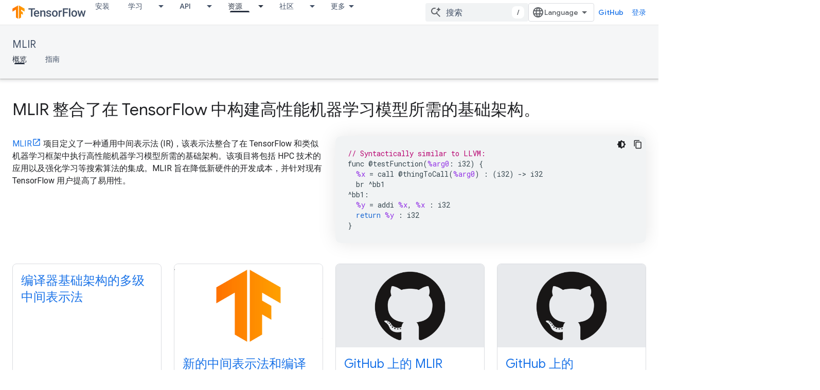

--- FILE ---
content_type: text/html; charset=utf-8
request_url: https://www.tensorflow.org/mlir?hl=zh_cn
body_size: 20360
content:









<!doctype html>
<html 
      lang="zh-CN"
      dir="ltr">
  <head>
    <meta name="google-signin-client-id" content="157101835696-ooapojlodmuabs2do2vuhhnf90bccmoi.apps.googleusercontent.com"><meta name="google-signin-scope"
          content="profile email https://www.googleapis.com/auth/developerprofiles https://www.googleapis.com/auth/developerprofiles.award https://www.googleapis.com/auth/devprofiles.full_control.firstparty"><meta property="og:site_name" content="TensorFlow">
    <meta property="og:type" content="website"><meta name="theme-color" content="#ff6f00"><meta charset="utf-8">
    <meta content="IE=Edge" http-equiv="X-UA-Compatible">
    <meta name="viewport" content="width=device-width, initial-scale=1">
    

    <link rel="manifest" href="/_pwa/tensorflow/manifest.json"
          crossorigin="use-credentials">
    <link rel="preconnect" href="//www.gstatic.com" crossorigin>
    <link rel="preconnect" href="//fonts.gstatic.com" crossorigin>
    <link rel="preconnect" href="//fonts.googleapis.com" crossorigin>
    <link rel="preconnect" href="//apis.google.com" crossorigin>
    <link rel="preconnect" href="//www.google-analytics.com" crossorigin><link rel="stylesheet" href="//fonts.googleapis.com/css?family=Google+Sans:400,500|Roboto:400,400italic,500,500italic,700,700italic|Roboto+Mono:400,500,700&display=swap">
      <link rel="stylesheet"
            href="//fonts.googleapis.com/css2?family=Material+Icons&family=Material+Symbols+Outlined&display=block"><link rel="stylesheet" href="https://www.gstatic.com/devrel-devsite/prod/v5f5028bd8220352863507a1bacc6e2ea79a725fdb2dd736f205c6da16a3d00d1/tensorflow/css/app.css">
      <link rel="shortcut icon" href="https://www.gstatic.com/devrel-devsite/prod/v5f5028bd8220352863507a1bacc6e2ea79a725fdb2dd736f205c6da16a3d00d1/tensorflow/images/favicon.png">
    <link rel="apple-touch-icon" href="https://www.gstatic.com/devrel-devsite/prod/v5f5028bd8220352863507a1bacc6e2ea79a725fdb2dd736f205c6da16a3d00d1/tensorflow/images/apple-touch-icon-180x180.png"><link rel="canonical" href="https://www.tensorflow.org/mlir?hl=zh-cn"><link rel="search" type="application/opensearchdescription+xml"
            title="TensorFlow" href="https://www.tensorflow.org/s/opensearch.xml?hl=zh-cn">
      <link rel="alternate" hreflang="en"
          href="https://www.tensorflow.org/mlir" /><link rel="alternate" hreflang="x-default" href="https://www.tensorflow.org/mlir" /><link rel="alternate" hreflang="ar"
          href="https://www.tensorflow.org/mlir?hl=ar" /><link rel="alternate" hreflang="bn"
          href="https://www.tensorflow.org/mlir?hl=bn" /><link rel="alternate" hreflang="zh-Hans"
          href="https://www.tensorflow.org/mlir?hl=zh-cn" /><link rel="alternate" hreflang="zh-Hant"
          href="https://www.tensorflow.org/mlir?hl=zh-tw" /><link rel="alternate" hreflang="fa"
          href="https://www.tensorflow.org/mlir?hl=fa" /><link rel="alternate" hreflang="fr"
          href="https://www.tensorflow.org/mlir?hl=fr" /><link rel="alternate" hreflang="he"
          href="https://www.tensorflow.org/mlir?hl=he" /><link rel="alternate" hreflang="hi"
          href="https://www.tensorflow.org/mlir?hl=hi" /><link rel="alternate" hreflang="id"
          href="https://www.tensorflow.org/mlir?hl=id" /><link rel="alternate" hreflang="it"
          href="https://www.tensorflow.org/mlir?hl=it" /><link rel="alternate" hreflang="ja"
          href="https://www.tensorflow.org/mlir?hl=ja" /><link rel="alternate" hreflang="ko"
          href="https://www.tensorflow.org/mlir?hl=ko" /><link rel="alternate" hreflang="pl"
          href="https://www.tensorflow.org/mlir?hl=pl" /><link rel="alternate" hreflang="pt-BR"
          href="https://www.tensorflow.org/mlir?hl=pt-br" /><link rel="alternate" hreflang="pt"
          href="https://www.tensorflow.org/mlir?hl=pt" /><link rel="alternate" hreflang="ru"
          href="https://www.tensorflow.org/mlir?hl=ru" /><link rel="alternate" hreflang="es"
          href="https://www.tensorflow.org/mlir?hl=es" /><link rel="alternate" hreflang="es-419"
          href="https://www.tensorflow.org/mlir?hl=es-419" /><link rel="alternate" hreflang="th"
          href="https://www.tensorflow.org/mlir?hl=th" /><link rel="alternate" hreflang="tr"
          href="https://www.tensorflow.org/mlir?hl=tr" /><link rel="alternate" hreflang="vi"
          href="https://www.tensorflow.org/mlir?hl=vi" /><title>TensorFlow MLIR</title>

<meta property="og:title" content="TensorFlow MLIR"><meta name="description" content="MLIR unifies the infrastructure for high-performance ML models in TensorFlow.
">
  <meta property="og:description" content="MLIR unifies the infrastructure for high-performance ML models in TensorFlow.
"><meta property="og:url" content="https://www.tensorflow.org/mlir?hl=zh-cn"><meta property="og:image" content="https://www.tensorflow.org/static/images/tf_logo_social.png?hl=zh-cn">
  <meta property="og:image:width" content="1200">
  <meta property="og:image:height" content="675"><meta property="og:locale" content="zh_cn"><meta name="twitter:card" content="summary_large_image"><script type="application/ld+json">
  {
    "@context": "https://schema.org",
    "@type": "Article",
    
    "headline": ""
  }
</script>
    
      <link rel="stylesheet" href="/extras.css"></head>
  <body class="color-scheme--light"
        template="landing"
        theme="tensorflow-theme"
        type="article"
        
        
        
        layout="full"
        
        
        
        
        
        
        pending>
  
    <devsite-progress type="indeterminate" id="app-progress"></devsite-progress>
  
  
    <a href="#main-content" class="skip-link button">
      
      跳至主要内容
    </a>
    <section class="devsite-wrapper">
      <devsite-cookie-notification-bar></devsite-cookie-notification-bar><devsite-header role="banner">
  
    





















<div class="devsite-header--inner" data-nosnippet>
  <div class="devsite-top-logo-row-wrapper-wrapper">
    <div class="devsite-top-logo-row-wrapper">
      <div class="devsite-top-logo-row">
        <button type="button" id="devsite-hamburger-menu"
          class="devsite-header-icon-button button-flat material-icons gc-analytics-event"
          data-category="Site-Wide Custom Events"
          data-label="Navigation menu button"
          visually-hidden
          aria-label="打开菜单">
        </button>
        
<div class="devsite-product-name-wrapper">

  <a href="/" class="devsite-site-logo-link gc-analytics-event"
   data-category="Site-Wide Custom Events" data-label="Site logo" track-type="globalNav"
   track-name="tensorFlow" track-metadata-position="nav"
   track-metadata-eventDetail="nav">
  
  <picture>
    
    <img src="https://www.gstatic.com/devrel-devsite/prod/v5f5028bd8220352863507a1bacc6e2ea79a725fdb2dd736f205c6da16a3d00d1/tensorflow/images/lockup.svg" class="devsite-site-logo" alt="TensorFlow">
  </picture>
  
</a>



  
  
  <span class="devsite-product-name">
    <ul class="devsite-breadcrumb-list"
  >
  
  <li class="devsite-breadcrumb-item
             ">
    
    
    
      
      
    
  </li>
  
</ul>
  </span>

</div>
        <div class="devsite-top-logo-row-middle">
          <div class="devsite-header-upper-tabs">
            
              
              
  <devsite-tabs class="upper-tabs">

    <nav class="devsite-tabs-wrapper" aria-label="上面的标签页">
      
        
          <tab  >
            
    <a href="https://www.tensorflow.org/install?hl=zh-cn"
    class="devsite-tabs-content gc-analytics-event "
      track-metadata-eventdetail="https://www.tensorflow.org/install?hl=zh-cn"
    
       track-type="nav"
       track-metadata-position="nav - 安装"
       track-metadata-module="primary nav"
       
       
         
           data-category="Site-Wide Custom Events"
         
           data-label="Tab: 安装"
         
           track-name="安装"
         
       >
    安装
  
    </a>
    
  
          </tab>
        
      
        
          <tab class="devsite-dropdown
    
    
    
    ">
  
    <a href="https://www.tensorflow.org/learn?hl=zh-cn"
    class="devsite-tabs-content gc-analytics-event "
      track-metadata-eventdetail="https://www.tensorflow.org/learn?hl=zh-cn"
    
       track-type="nav"
       track-metadata-position="nav - 学习"
       track-metadata-module="primary nav"
       
       
         
           data-category="Site-Wide Custom Events"
         
           data-label="Tab: 学习"
         
           track-name="学习"
         
       >
    学习
  
    </a>
    
      <button
         aria-haspopup="menu"
         aria-expanded="false"
         aria-label="以下项的下拉菜单 学习"
         track-type="nav"
         track-metadata-eventdetail="https://www.tensorflow.org/learn?hl=zh-cn"
         track-metadata-position="nav - 学习"
         track-metadata-module="primary nav"
         
          
            data-category="Site-Wide Custom Events"
          
            data-label="Tab: 学习"
          
            track-name="学习"
          
        
         class="devsite-tabs-dropdown-toggle devsite-icon devsite-icon-arrow-drop-down"></button>
    
  
  <div class="devsite-tabs-dropdown" role="menu" aria-label="submenu" hidden>
    
    <div class="devsite-tabs-dropdown-content">
      
        <div class="devsite-tabs-dropdown-column
                    tfo-menu-column-learn">
          
            <ul class="devsite-tabs-dropdown-section
                       ">
              
              
              
                <li class="devsite-nav-item">
                  <a href="https://www.tensorflow.org/learn?hl=zh-cn"
                    
                     track-type="nav"
                     track-metadata-eventdetail="https://www.tensorflow.org/learn?hl=zh-cn"
                     track-metadata-position="nav - 学习"
                     track-metadata-module="tertiary nav"
                     
                     tooltip
                  >
                    
                    <div class="devsite-nav-item-title">
                      简介
                    </div>
                    
                    <div class="devsite-nav-item-description">
                      TensorFlow 新手？
                    </div>
                    
                  </a>
                </li>
              
                <li class="devsite-nav-item">
                  <a href="https://www.tensorflow.org/overview?hl=zh-cn"
                    
                     track-type="nav"
                     track-metadata-eventdetail="https://www.tensorflow.org/overview?hl=zh-cn"
                     track-metadata-position="nav - 学习"
                     track-metadata-module="tertiary nav"
                     
                     tooltip
                  >
                    
                    <div class="devsite-nav-item-title">
                      TensorFlow
                    </div>
                    
                    <div class="devsite-nav-item-description">
                      核心的开源机器学习库
                    </div>
                    
                  </a>
                </li>
              
                <li class="devsite-nav-item">
                  <a href="https://www.tensorflow.org/js?hl=zh-cn"
                    
                     track-type="nav"
                     track-metadata-eventdetail="https://www.tensorflow.org/js?hl=zh-cn"
                     track-metadata-position="nav - 学习"
                     track-metadata-module="tertiary nav"
                     
                     tooltip
                  >
                    
                    <div class="devsite-nav-item-title">
                      针对 JavaScript
                    </div>
                    
                    <div class="devsite-nav-item-description">
                      使用 JavaScript 进行机器学习开发的 TensorFlow.js
                    </div>
                    
                  </a>
                </li>
              
                <li class="devsite-nav-item">
                  <a href="https://www.tensorflow.org/lite?hl=zh-cn"
                    
                     track-type="nav"
                     track-metadata-eventdetail="https://www.tensorflow.org/lite?hl=zh-cn"
                     track-metadata-position="nav - 学习"
                     track-metadata-module="tertiary nav"
                     
                     tooltip
                  >
                    
                    <div class="devsite-nav-item-title">
                      针对移动设备和 IoT 设备
                    </div>
                    
                    <div class="devsite-nav-item-description">
                      针对移动设备和嵌入式设备推出的 TensorFlow Lite
                    </div>
                    
                  </a>
                </li>
              
                <li class="devsite-nav-item">
                  <a href="https://www.tensorflow.org/tfx?hl=zh-cn"
                    
                     track-type="nav"
                     track-metadata-eventdetail="https://www.tensorflow.org/tfx?hl=zh-cn"
                     track-metadata-position="nav - 学习"
                     track-metadata-module="tertiary nav"
                     
                     tooltip
                  >
                    
                    <div class="devsite-nav-item-title">
                      针对生产环境
                    </div>
                    
                    <div class="devsite-nav-item-description">
                      针对端到端机器学习组件推出的 TensorFlow Extended
                    </div>
                    
                  </a>
                </li>
              
            </ul>
          
        </div>
      
    </div>
  </div>
</tab>
        
      
        
          <tab class="devsite-dropdown
    
    
    
    ">
  
    <a href="https://www.tensorflow.org/api?hl=zh-cn"
    class="devsite-tabs-content gc-analytics-event "
      track-metadata-eventdetail="https://www.tensorflow.org/api?hl=zh-cn"
    
       track-type="nav"
       track-metadata-position="nav - api"
       track-metadata-module="primary nav"
       
       
         
           data-category="Site-Wide Custom Events"
         
           data-label="Tab: API"
         
           track-name="api"
         
       >
    API
  
    </a>
    
      <button
         aria-haspopup="menu"
         aria-expanded="false"
         aria-label="以下项的下拉菜单 API"
         track-type="nav"
         track-metadata-eventdetail="https://www.tensorflow.org/api?hl=zh-cn"
         track-metadata-position="nav - api"
         track-metadata-module="primary nav"
         
          
            data-category="Site-Wide Custom Events"
          
            data-label="Tab: API"
          
            track-name="api"
          
        
         class="devsite-tabs-dropdown-toggle devsite-icon devsite-icon-arrow-drop-down"></button>
    
  
  <div class="devsite-tabs-dropdown" role="menu" aria-label="submenu" hidden>
    
    <div class="devsite-tabs-dropdown-content">
      
        <div class="devsite-tabs-dropdown-column
                    ">
          
            <ul class="devsite-tabs-dropdown-section
                       ">
              
              
              
                <li class="devsite-nav-item">
                  <a href="https://www.tensorflow.org/api/stable?hl=zh-cn"
                    
                     track-type="nav"
                     track-metadata-eventdetail="https://www.tensorflow.org/api/stable?hl=zh-cn"
                     track-metadata-position="nav - api"
                     track-metadata-module="tertiary nav"
                     
                     tooltip
                  >
                    
                    <div class="devsite-nav-item-title">
                      TensorFlow (2.12)
                    </div>
                    
                  </a>
                </li>
              
                <li class="devsite-nav-item">
                  <a href="https://www.tensorflow.org/versions?hl=zh-cn"
                    
                     track-type="nav"
                     track-metadata-eventdetail="https://www.tensorflow.org/versions?hl=zh-cn"
                     track-metadata-position="nav - api"
                     track-metadata-module="tertiary nav"
                     
                     tooltip
                  >
                    
                    <div class="devsite-nav-item-title">
                      Versions…
                    </div>
                    
                  </a>
                </li>
              
            </ul>
          
        </div>
      
        <div class="devsite-tabs-dropdown-column
                    ">
          
            <ul class="devsite-tabs-dropdown-section
                       ">
              
              
              
                <li class="devsite-nav-item">
                  <a href="https://js.tensorflow.org/api/latest/?hl=zh-cn"
                    
                     track-type="nav"
                     track-metadata-eventdetail="https://js.tensorflow.org/api/latest/?hl=zh-cn"
                     track-metadata-position="nav - api"
                     track-metadata-module="tertiary nav"
                     
                     tooltip
                  >
                    
                    <div class="devsite-nav-item-title">
                      TensorFlow.js
                    </div>
                    
                  </a>
                </li>
              
                <li class="devsite-nav-item">
                  <a href="https://www.tensorflow.org/lite/api_docs?hl=zh-cn"
                    
                     track-type="nav"
                     track-metadata-eventdetail="https://www.tensorflow.org/lite/api_docs?hl=zh-cn"
                     track-metadata-position="nav - api"
                     track-metadata-module="tertiary nav"
                     
                     tooltip
                  >
                    
                    <div class="devsite-nav-item-title">
                      TensorFlow Lite
                    </div>
                    
                  </a>
                </li>
              
                <li class="devsite-nav-item">
                  <a href="https://www.tensorflow.org/tfx/api_docs?hl=zh-cn"
                    
                     track-type="nav"
                     track-metadata-eventdetail="https://www.tensorflow.org/tfx/api_docs?hl=zh-cn"
                     track-metadata-position="nav - api"
                     track-metadata-module="tertiary nav"
                     
                     tooltip
                  >
                    
                    <div class="devsite-nav-item-title">
                      TFX
                    </div>
                    
                  </a>
                </li>
              
            </ul>
          
        </div>
      
    </div>
  </div>
</tab>
        
      
        
          <tab class="devsite-dropdown
    
    devsite-active
    
    ">
  
    <a href="https://www.tensorflow.org/resources?hl=zh-cn"
    class="devsite-tabs-content gc-analytics-event "
      track-metadata-eventdetail="https://www.tensorflow.org/resources?hl=zh-cn"
    
       track-type="nav"
       track-metadata-position="nav - 资源"
       track-metadata-module="primary nav"
       aria-label="资源, selected" 
       
         
           data-category="Site-Wide Custom Events"
         
           data-label="Tab: 资源"
         
           track-name="资源"
         
       >
    资源
  
    </a>
    
      <button
         aria-haspopup="menu"
         aria-expanded="false"
         aria-label="以下项的下拉菜单 资源"
         track-type="nav"
         track-metadata-eventdetail="https://www.tensorflow.org/resources?hl=zh-cn"
         track-metadata-position="nav - 资源"
         track-metadata-module="primary nav"
         
          
            data-category="Site-Wide Custom Events"
          
            data-label="Tab: 资源"
          
            track-name="资源"
          
        
         class="devsite-tabs-dropdown-toggle devsite-icon devsite-icon-arrow-drop-down"></button>
    
  
  <div class="devsite-tabs-dropdown" role="menu" aria-label="submenu" hidden>
    
    <div class="devsite-tabs-dropdown-content">
      
        <div class="devsite-tabs-dropdown-column
                    ">
          
            <ul class="devsite-tabs-dropdown-section
                       ">
              
              
              
                <li class="devsite-nav-item">
                  <a href="https://www.tensorflow.org/resources/models-datasets?hl=zh-cn"
                    
                     track-type="nav"
                     track-metadata-eventdetail="https://www.tensorflow.org/resources/models-datasets?hl=zh-cn"
                     track-metadata-position="nav - 资源"
                     track-metadata-module="tertiary nav"
                     
                     tooltip
                  >
                    
                    <div class="devsite-nav-item-title">
                      模型和数据集
                    </div>
                    
                    <div class="devsite-nav-item-description">
                      由 Google 和社区构建的预训练模型和数据集
                    </div>
                    
                  </a>
                </li>
              
                <li class="devsite-nav-item">
                  <a href="https://www.tensorflow.org/resources/tools?hl=zh-cn"
                    
                     track-type="nav"
                     track-metadata-eventdetail="https://www.tensorflow.org/resources/tools?hl=zh-cn"
                     track-metadata-position="nav - 资源"
                     track-metadata-module="tertiary nav"
                     
                     tooltip
                  >
                    
                    <div class="devsite-nav-item-title">
                      工具
                    </div>
                    
                    <div class="devsite-nav-item-description">
                      由各种可助您使用 TensorFlow 的工具构成的生态系统
                    </div>
                    
                  </a>
                </li>
              
                <li class="devsite-nav-item">
                  <a href="https://www.tensorflow.org/resources/libraries-extensions?hl=zh-cn"
                    
                     track-type="nav"
                     track-metadata-eventdetail="https://www.tensorflow.org/resources/libraries-extensions?hl=zh-cn"
                     track-metadata-position="nav - 资源"
                     track-metadata-module="tertiary nav"
                     
                     tooltip
                  >
                    
                    <div class="devsite-nav-item-title">
                      库和扩展程序
                    </div>
                    
                    <div class="devsite-nav-item-description">
                      在 TensorFlow 基础上构建的库和扩展程序
                    </div>
                    
                  </a>
                </li>
              
                <li class="devsite-nav-item">
                  <a href="https://www.tensorflow.org/certificate?hl=zh-cn"
                    
                     track-type="nav"
                     track-metadata-eventdetail="https://www.tensorflow.org/certificate?hl=zh-cn"
                     track-metadata-position="nav - 资源"
                     track-metadata-module="tertiary nav"
                     
                     tooltip
                  >
                    
                    <div class="devsite-nav-item-title">
                      TensorFlow 认证计划
                    </div>
                    
                    <div class="devsite-nav-item-description">
                      拿下可证明您精通机器学习技术的证书，让自己脱颖而出
                    </div>
                    
                  </a>
                </li>
              
                <li class="devsite-nav-item">
                  <a href="https://www.tensorflow.org/resources/learn-ml?hl=zh-cn"
                    
                     track-type="nav"
                     track-metadata-eventdetail="https://www.tensorflow.org/resources/learn-ml?hl=zh-cn"
                     track-metadata-position="nav - 资源"
                     track-metadata-module="tertiary nav"
                     
                     tooltip
                  >
                    
                    <div class="devsite-nav-item-title">
                      学习机器学习知识
                    </div>
                    
                    <div class="devsite-nav-item-description">
                      帮助您掌握使用 TensorFlow 进行机器学习基础知识的教育资源
                    </div>
                    
                  </a>
                </li>
              
                <li class="devsite-nav-item">
                  <a href="https://www.tensorflow.org/responsible_ai?hl=zh-cn"
                    
                     track-type="nav"
                     track-metadata-eventdetail="https://www.tensorflow.org/responsible_ai?hl=zh-cn"
                     track-metadata-position="nav - 资源"
                     track-metadata-module="tertiary nav"
                     
                     tooltip
                  >
                    
                    <div class="devsite-nav-item-title">
                      Responsible AI
                    </div>
                    
                    <div class="devsite-nav-item-description">
                      帮助您在机器学习工作流中落实 Responsible AI 做法的资源和工具
                    </div>
                    
                  </a>
                </li>
              
            </ul>
          
        </div>
      
    </div>
  </div>
</tab>
        
      
        
          <tab class="devsite-dropdown
    
    
    
    ">
  
    <a href="https://www.tensorflow.org/community?hl=zh-cn"
    class="devsite-tabs-content gc-analytics-event "
      track-metadata-eventdetail="https://www.tensorflow.org/community?hl=zh-cn"
    
       track-type="nav"
       track-metadata-position="nav - 社区"
       track-metadata-module="primary nav"
       
       
         
           data-category="Site-Wide Custom Events"
         
           data-label="Tab: 社区"
         
           track-name="社区"
         
       >
    社区
  
    </a>
    
      <button
         aria-haspopup="menu"
         aria-expanded="false"
         aria-label="以下项的下拉菜单 社区"
         track-type="nav"
         track-metadata-eventdetail="https://www.tensorflow.org/community?hl=zh-cn"
         track-metadata-position="nav - 社区"
         track-metadata-module="primary nav"
         
          
            data-category="Site-Wide Custom Events"
          
            data-label="Tab: 社区"
          
            track-name="社区"
          
        
         class="devsite-tabs-dropdown-toggle devsite-icon devsite-icon-arrow-drop-down"></button>
    
  
  <div class="devsite-tabs-dropdown" role="menu" aria-label="submenu" hidden>
    
    <div class="devsite-tabs-dropdown-content">
      
        <div class="devsite-tabs-dropdown-column
                    ">
          
            <ul class="devsite-tabs-dropdown-section
                       ">
              
              
              
                <li class="devsite-nav-item">
                  <a href="https://www.tensorflow.org/community?hl=zh-cn"
                    
                     track-type="nav"
                     track-metadata-eventdetail="https://www.tensorflow.org/community?hl=zh-cn"
                     track-metadata-position="nav - 社区"
                     track-metadata-module="tertiary nav"
                     
                     tooltip
                  >
                    
                    <div class="devsite-nav-item-title">
                      加入
                    </div>
                    
                    <div class="devsite-nav-item-description">
                      探索参与其中的方式
                    </div>
                    
                  </a>
                </li>
              
                <li class="devsite-nav-item">
                  <a href="https://discuss.tensorflow.org?hl=zh-cn"
                    
                     track-type="nav"
                     track-metadata-eventdetail="https://discuss.tensorflow.org?hl=zh-cn"
                     track-metadata-position="nav - 社区"
                     track-metadata-module="tertiary nav"
                     
                     tooltip
                  >
                    
                    <div class="devsite-nav-item-title">
                      论坛 ↗
                    </div>
                    
                    <div class="devsite-nav-item-description">
                      TensorFlow 社区的讨论平台
                    </div>
                    
                  </a>
                </li>
              
                <li class="devsite-nav-item">
                  <a href="https://www.tensorflow.org/community/groups?hl=zh-cn"
                    
                     track-type="nav"
                     track-metadata-eventdetail="https://www.tensorflow.org/community/groups?hl=zh-cn"
                     track-metadata-position="nav - 社区"
                     track-metadata-module="tertiary nav"
                     
                     tooltip
                  >
                    
                    <div class="devsite-nav-item-title">
                      群组
                    </div>
                    
                    <div class="devsite-nav-item-description">
                      用户群组、兴趣小组和网上论坛
                    </div>
                    
                  </a>
                </li>
              
                <li class="devsite-nav-item">
                  <a href="https://www.tensorflow.org/community/contribute?hl=zh-cn"
                    
                     track-type="nav"
                     track-metadata-eventdetail="https://www.tensorflow.org/community/contribute?hl=zh-cn"
                     track-metadata-position="nav - 社区"
                     track-metadata-module="tertiary nav"
                     
                     tooltip
                  >
                    
                    <div class="devsite-nav-item-title">
                      贡献
                    </div>
                    
                    <div class="devsite-nav-item-description">
                      关于贡献代码和文档的指南
                    </div>
                    
                  </a>
                </li>
              
            </ul>
          
        </div>
      
    </div>
  </div>
</tab>
        
      
        
          <tab class="devsite-dropdown
    
    
    
    ">
  
    <a href="https://www.tensorflow.org/about?hl=zh-cn"
    class="devsite-tabs-content gc-analytics-event "
      track-metadata-eventdetail="https://www.tensorflow.org/about?hl=zh-cn"
    
       track-type="nav"
       track-metadata-position="nav - 选择 tensorflow 的原因"
       track-metadata-module="primary nav"
       
       
         
           data-category="Site-Wide Custom Events"
         
           data-label="Tab: 选择 TensorFlow 的原因"
         
           track-name="选择 tensorflow 的原因"
         
       >
    选择 TensorFlow 的原因
  
    </a>
    
      <button
         aria-haspopup="menu"
         aria-expanded="false"
         aria-label="以下项的下拉菜单 选择 TensorFlow 的原因"
         track-type="nav"
         track-metadata-eventdetail="https://www.tensorflow.org/about?hl=zh-cn"
         track-metadata-position="nav - 选择 tensorflow 的原因"
         track-metadata-module="primary nav"
         
          
            data-category="Site-Wide Custom Events"
          
            data-label="Tab: 选择 TensorFlow 的原因"
          
            track-name="选择 tensorflow 的原因"
          
        
         class="devsite-tabs-dropdown-toggle devsite-icon devsite-icon-arrow-drop-down"></button>
    
  
  <div class="devsite-tabs-dropdown" role="menu" aria-label="submenu" hidden>
    
    <div class="devsite-tabs-dropdown-content">
      
        <div class="devsite-tabs-dropdown-column
                    ">
          
            <ul class="devsite-tabs-dropdown-section
                       ">
              
              
              
                <li class="devsite-nav-item">
                  <a href="https://www.tensorflow.org/about?hl=zh-cn"
                    
                     track-type="nav"
                     track-metadata-eventdetail="https://www.tensorflow.org/about?hl=zh-cn"
                     track-metadata-position="nav - 选择 tensorflow 的原因"
                     track-metadata-module="tertiary nav"
                     
                     tooltip
                  >
                    
                    <div class="devsite-nav-item-title">
                      简介
                    </div>
                    
                  </a>
                </li>
              
                <li class="devsite-nav-item">
                  <a href="https://www.tensorflow.org/about/case-studies?hl=zh-cn"
                    
                     track-type="nav"
                     track-metadata-eventdetail="https://www.tensorflow.org/about/case-studies?hl=zh-cn"
                     track-metadata-position="nav - 选择 tensorflow 的原因"
                     track-metadata-module="tertiary nav"
                     
                     tooltip
                  >
                    
                    <div class="devsite-nav-item-title">
                      案例研究
                    </div>
                    
                  </a>
                </li>
              
                <li class="devsite-nav-item">
                  <a href="https://www.tensorflow.org/partners?hl=zh-cn"
                    
                     track-type="nav"
                     track-metadata-eventdetail="https://www.tensorflow.org/partners?hl=zh-cn"
                     track-metadata-position="nav - 选择 tensorflow 的原因"
                     track-metadata-module="tertiary nav"
                     
                     tooltip
                  >
                    
                    <div class="devsite-nav-item-title">
                      AI 服务合作伙伴
                    </div>
                    
                  </a>
                </li>
              
            </ul>
          
        </div>
      
    </div>
  </div>
</tab>
        
      
    </nav>

  </devsite-tabs>

            
           </div>
          
<devsite-search
    enable-signin
    enable-search
    enable-suggestions
      enable-query-completion
    
    enable-search-summaries
    project-name="TensorFlow MLIR"
    tenant-name="TensorFlow"
    
    
    
    
    
    >
  <form class="devsite-search-form" action="https://www.tensorflow.org/s/results?hl=zh-cn" method="GET">
    <div class="devsite-search-container">
      <button type="button"
              search-open
              class="devsite-search-button devsite-header-icon-button button-flat material-icons"
              
              aria-label="打开搜索框"></button>
      <div class="devsite-searchbox">
        <input
          aria-activedescendant=""
          aria-autocomplete="list"
          
          aria-label="搜索"
          aria-expanded="false"
          aria-haspopup="listbox"
          autocomplete="off"
          class="devsite-search-field devsite-search-query"
          name="q"
          
          placeholder="搜索"
          role="combobox"
          type="text"
          value=""
          >
          <div class="devsite-search-image material-icons" aria-hidden="true">
            
              <svg class="devsite-search-ai-image" width="24" height="24" viewBox="0 0 24 24" fill="none" xmlns="http://www.w3.org/2000/svg">
                  <g clip-path="url(#clip0_6641_386)">
                    <path d="M19.6 21L13.3 14.7C12.8 15.1 12.225 15.4167 11.575 15.65C10.925 15.8833 10.2333 16 9.5 16C7.68333 16 6.14167 15.375 4.875 14.125C3.625 12.8583 3 11.3167 3 9.5C3 7.68333 3.625 6.15 4.875 4.9C6.14167 3.63333 7.68333 3 9.5 3C10.0167 3 10.5167 3.05833 11 3.175C11.4833 3.275 11.9417 3.43333 12.375 3.65L10.825 5.2C10.6083 5.13333 10.3917 5.08333 10.175 5.05C9.95833 5.01667 9.73333 5 9.5 5C8.25 5 7.18333 5.44167 6.3 6.325C5.43333 7.19167 5 8.25 5 9.5C5 10.75 5.43333 11.8167 6.3 12.7C7.18333 13.5667 8.25 14 9.5 14C10.6667 14 11.6667 13.625 12.5 12.875C13.35 12.1083 13.8417 11.15 13.975 10H15.975C15.925 10.6333 15.7833 11.2333 15.55 11.8C15.3333 12.3667 15.05 12.8667 14.7 13.3L21 19.6L19.6 21ZM17.5 12C17.5 10.4667 16.9667 9.16667 15.9 8.1C14.8333 7.03333 13.5333 6.5 12 6.5C13.5333 6.5 14.8333 5.96667 15.9 4.9C16.9667 3.83333 17.5 2.53333 17.5 0.999999C17.5 2.53333 18.0333 3.83333 19.1 4.9C20.1667 5.96667 21.4667 6.5 23 6.5C21.4667 6.5 20.1667 7.03333 19.1 8.1C18.0333 9.16667 17.5 10.4667 17.5 12Z" fill="#5F6368"/>
                  </g>
                <defs>
                <clipPath id="clip0_6641_386">
                <rect width="24" height="24" fill="white"/>
                </clipPath>
                </defs>
              </svg>
            
          </div>
          <div class="devsite-search-shortcut-icon-container" aria-hidden="true">
            <kbd class="devsite-search-shortcut-icon">/</kbd>
          </div>
      </div>
    </div>
  </form>
  <button type="button"
          search-close
          class="devsite-search-button devsite-header-icon-button button-flat material-icons"
          
          aria-label="关闭搜索框"></button>
</devsite-search>

        </div>

        

          

          

          

          
<devsite-language-selector>
  <ul role="presentation">
    
    
    <li role="presentation">
      <a role="menuitem" lang="en"
        >English</a>
    </li>
    
    <li role="presentation">
      <a role="menuitem" lang="es"
        >Español</a>
    </li>
    
    <li role="presentation">
      <a role="menuitem" lang="es_419"
        >Español – América Latina</a>
    </li>
    
    <li role="presentation">
      <a role="menuitem" lang="fr"
        >Français</a>
    </li>
    
    <li role="presentation">
      <a role="menuitem" lang="id"
        >Indonesia</a>
    </li>
    
    <li role="presentation">
      <a role="menuitem" lang="it"
        >Italiano</a>
    </li>
    
    <li role="presentation">
      <a role="menuitem" lang="pl"
        >Polski</a>
    </li>
    
    <li role="presentation">
      <a role="menuitem" lang="pt"
        >Português</a>
    </li>
    
    <li role="presentation">
      <a role="menuitem" lang="pt_br"
        >Português – Brasil</a>
    </li>
    
    <li role="presentation">
      <a role="menuitem" lang="vi"
        >Tiếng Việt</a>
    </li>
    
    <li role="presentation">
      <a role="menuitem" lang="tr"
        >Türkçe</a>
    </li>
    
    <li role="presentation">
      <a role="menuitem" lang="ru"
        >Русский</a>
    </li>
    
    <li role="presentation">
      <a role="menuitem" lang="he"
        >עברית</a>
    </li>
    
    <li role="presentation">
      <a role="menuitem" lang="ar"
        >العربيّة</a>
    </li>
    
    <li role="presentation">
      <a role="menuitem" lang="fa"
        >فارسی</a>
    </li>
    
    <li role="presentation">
      <a role="menuitem" lang="hi"
        >हिंदी</a>
    </li>
    
    <li role="presentation">
      <a role="menuitem" lang="bn"
        >বাংলা</a>
    </li>
    
    <li role="presentation">
      <a role="menuitem" lang="th"
        >ภาษาไทย</a>
    </li>
    
    <li role="presentation">
      <a role="menuitem" lang="zh_cn"
        >中文 – 简体</a>
    </li>
    
    <li role="presentation">
      <a role="menuitem" lang="zh_tw"
        >中文 – 繁體</a>
    </li>
    
    <li role="presentation">
      <a role="menuitem" lang="ja"
        >日本語</a>
    </li>
    
    <li role="presentation">
      <a role="menuitem" lang="ko"
        >한국어</a>
    </li>
    
  </ul>
</devsite-language-selector>


          
            <a class="devsite-header-link devsite-top-button button gc-analytics-event "
    href="//github.com/tensorflow"
    data-category="Site-Wide Custom Events"
    data-label="Site header link: GitHub"
    >
  GitHub
</a>
          

        

        
          <devsite-user 
                        
                        
                          enable-profiles
                        
                        
                        id="devsite-user">
            
              
              <span class="button devsite-top-button" aria-hidden="true" visually-hidden>登录</span>
            
          </devsite-user>
        
        
        
      </div>
    </div>
  </div>



  <div class="devsite-collapsible-section
    ">
    <div class="devsite-header-background">
      
        
          <div class="devsite-product-id-row"
           >
            <div class="devsite-product-description-row">
              
                
                <div class="devsite-product-id">
                  
                  
                  
                    <ul class="devsite-breadcrumb-list"
  >
  
  <li class="devsite-breadcrumb-item
             ">
    
    
    
      
        
  <a href="https://www.tensorflow.org/mlir?hl=zh-cn"
      
        class="devsite-breadcrumb-link gc-analytics-event"
      
        data-category="Site-Wide Custom Events"
      
        data-label="Lower Header"
      
        data-value="1"
      
        track-type="globalNav"
      
        track-name="breadcrumb"
      
        track-metadata-position="1"
      
        track-metadata-eventdetail="TensorFlow MLIR"
      
    >
    
          MLIR
        
  </a>
  
      
    
  </li>
  
</ul>
                </div>
                
              
              
              <div class="devsite-product-description">
                MLIR unifies the infrastructure for high-performance ML models in TensorFlow.

              </div>
              
            </div>
            
          </div>
          
        
      
      
        <div class="devsite-doc-set-nav-row">
          
          
            
            
  <devsite-tabs class="lower-tabs">

    <nav class="devsite-tabs-wrapper" aria-label="下面的标签页">
      
        
          <tab  class="devsite-active">
            
    <a href="https://www.tensorflow.org/mlir?hl=zh-cn"
    class="devsite-tabs-content gc-analytics-event "
      track-metadata-eventdetail="https://www.tensorflow.org/mlir?hl=zh-cn"
    
       track-type="nav"
       track-metadata-position="nav - overview"
       track-metadata-module="primary nav"
       aria-label="概览, selected" 
       
         
           data-category="Site-Wide Custom Events"
         
           data-label="Tab: 概览"
         
           track-name="overview"
         
       >
    概览
  
    </a>
    
  
          </tab>
        
      
        
          <tab  >
            
    <a href="https://www.tensorflow.org/mlir/overview?hl=zh-cn"
    class="devsite-tabs-content gc-analytics-event "
      track-metadata-eventdetail="https://www.tensorflow.org/mlir/overview?hl=zh-cn"
    
       track-type="nav"
       track-metadata-position="nav - 指南"
       track-metadata-module="primary nav"
       
       
         
           data-category="Site-Wide Custom Events"
         
           data-label="Tab: 指南"
         
           track-name="指南"
         
       >
    指南
  
    </a>
    
  
          </tab>
        
      
    </nav>

  </devsite-tabs>

          
          
        </div>
      
    </div>
  </div>

</div>



  

  
</devsite-header>
      <devsite-book-nav scrollbars hidden>
        
          





















<div class="devsite-book-nav-filter"
     hidden>
  <span class="filter-list-icon material-icons" aria-hidden="true"></span>
  <input type="text"
         placeholder="过滤条件"
         
         aria-label="输入文本以进行过滤"
         role="searchbox">
  
  <span class="filter-clear-button hidden"
        data-title="清除过滤条件"
        aria-label="清除过滤条件"
        role="button"
        tabindex="0"></span>
</div>

<nav class="devsite-book-nav devsite-nav nocontent"
     aria-label="侧边菜单">
  <div class="devsite-mobile-header">
    <button type="button"
            id="devsite-close-nav"
            class="devsite-header-icon-button button-flat material-icons gc-analytics-event"
            data-category="Site-Wide Custom Events"
            data-label="Close navigation"
            aria-label="关闭导航栏">
    </button>
    <div class="devsite-product-name-wrapper">

  <a href="/" class="devsite-site-logo-link gc-analytics-event"
   data-category="Site-Wide Custom Events" data-label="Site logo" track-type="globalNav"
   track-name="tensorFlow" track-metadata-position="nav"
   track-metadata-eventDetail="nav">
  
  <picture>
    
    <img src="https://www.gstatic.com/devrel-devsite/prod/v5f5028bd8220352863507a1bacc6e2ea79a725fdb2dd736f205c6da16a3d00d1/tensorflow/images/lockup.svg" class="devsite-site-logo" alt="TensorFlow">
  </picture>
  
</a>


  
      <span class="devsite-product-name">
        
        
        <ul class="devsite-breadcrumb-list"
  >
  
  <li class="devsite-breadcrumb-item
             ">
    
    
    
      
      
    
  </li>
  
</ul>
      </span>
    

</div>
  </div>

  <div class="devsite-book-nav-wrapper">
    <div class="devsite-mobile-nav-top">
      
        <ul class="devsite-nav-list">
          
            <li class="devsite-nav-item">
              
  
  <a href="/install"
    
       class="devsite-nav-title gc-analytics-event
              
              "
    

    
      
        data-category="Site-Wide Custom Events"
      
        data-label="Tab: 安装"
      
        track-name="安装"
      
    
     data-category="Site-Wide Custom Events"
     data-label="Responsive Tab: 安装"
     track-type="globalNav"
     track-metadata-eventDetail="globalMenu"
     track-metadata-position="nav">
  
    <span class="devsite-nav-text" tooltip >
      安装
   </span>
    
  
  </a>
  

  
              
            </li>
          
            <li class="devsite-nav-item">
              
  
  <a href="/learn"
    
       class="devsite-nav-title gc-analytics-event
              
              "
    

    
      
        data-category="Site-Wide Custom Events"
      
        data-label="Tab: 学习"
      
        track-name="学习"
      
    
     data-category="Site-Wide Custom Events"
     data-label="Responsive Tab: 学习"
     track-type="globalNav"
     track-metadata-eventDetail="globalMenu"
     track-metadata-position="nav">
  
    <span class="devsite-nav-text" tooltip >
      学习
   </span>
    
  
  </a>
  

  
    <ul class="devsite-nav-responsive-tabs devsite-nav-has-menu
               ">
      
<li class="devsite-nav-item">

  
  <span
    
       class="devsite-nav-title"
       tooltip
    
    
      
        data-category="Site-Wide Custom Events"
      
        data-label="Tab: 学习"
      
        track-name="学习"
      
    >
  
    <span class="devsite-nav-text" tooltip menu="学习">
      更多
   </span>
    
    <span class="devsite-nav-icon material-icons" data-icon="forward"
          menu="学习">
    </span>
    
  
  </span>
  

</li>

    </ul>
  
              
            </li>
          
            <li class="devsite-nav-item">
              
  
  <a href="/api"
    
       class="devsite-nav-title gc-analytics-event
              
              "
    

    
      
        data-category="Site-Wide Custom Events"
      
        data-label="Tab: API"
      
        track-name="api"
      
    
     data-category="Site-Wide Custom Events"
     data-label="Responsive Tab: API"
     track-type="globalNav"
     track-metadata-eventDetail="globalMenu"
     track-metadata-position="nav">
  
    <span class="devsite-nav-text" tooltip >
      API
   </span>
    
  
  </a>
  

  
    <ul class="devsite-nav-responsive-tabs devsite-nav-has-menu
               ">
      
<li class="devsite-nav-item">

  
  <span
    
       class="devsite-nav-title"
       tooltip
    
    
      
        data-category="Site-Wide Custom Events"
      
        data-label="Tab: API"
      
        track-name="api"
      
    >
  
    <span class="devsite-nav-text" tooltip menu="API">
      更多
   </span>
    
    <span class="devsite-nav-icon material-icons" data-icon="forward"
          menu="API">
    </span>
    
  
  </span>
  

</li>

    </ul>
  
              
            </li>
          
            <li class="devsite-nav-item">
              
  
  <a href="/resources"
    
       class="devsite-nav-title gc-analytics-event
              devsite-nav-has-children
              devsite-nav-active"
    

    
      
        data-category="Site-Wide Custom Events"
      
        data-label="Tab: 资源"
      
        track-name="资源"
      
    
     data-category="Site-Wide Custom Events"
     data-label="Responsive Tab: 资源"
     track-type="globalNav"
     track-metadata-eventDetail="globalMenu"
     track-metadata-position="nav">
  
    <span class="devsite-nav-text" tooltip >
      资源
   </span>
    
    <span class="devsite-nav-icon material-icons" data-icon="forward"
          >
    </span>
    
  
  </a>
  

  
    <ul class="devsite-nav-responsive-tabs devsite-nav-has-menu
               ">
      
<li class="devsite-nav-item">

  
  <span
    
       class="devsite-nav-title"
       tooltip
    
    
      
        data-category="Site-Wide Custom Events"
      
        data-label="Tab: 资源"
      
        track-name="资源"
      
    >
  
    <span class="devsite-nav-text" tooltip menu="资源">
      更多
   </span>
    
    <span class="devsite-nav-icon material-icons" data-icon="forward"
          menu="资源">
    </span>
    
  
  </span>
  

</li>

    </ul>
  
              
                <ul class="devsite-nav-responsive-tabs">
                  
                    
                    
                    
                    <li class="devsite-nav-item">
                      
  
  <a href="/mlir"
    
       class="devsite-nav-title gc-analytics-event
              
              devsite-nav-active"
    

    
      
        data-category="Site-Wide Custom Events"
      
        data-label="Tab: 概览"
      
        track-name="overview"
      
    
     data-category="Site-Wide Custom Events"
     data-label="Responsive Tab: 概览"
     track-type="globalNav"
     track-metadata-eventDetail="globalMenu"
     track-metadata-position="nav">
  
    <span class="devsite-nav-text" tooltip >
      概览
   </span>
    
  
  </a>
  

  
                    </li>
                  
                    
                    
                    
                    <li class="devsite-nav-item">
                      
  
  <a href="/mlir/overview"
    
       class="devsite-nav-title gc-analytics-event
              
              "
    

    
      
        data-category="Site-Wide Custom Events"
      
        data-label="Tab: 指南"
      
        track-name="指南"
      
    
     data-category="Site-Wide Custom Events"
     data-label="Responsive Tab: 指南"
     track-type="globalNav"
     track-metadata-eventDetail="globalMenu"
     track-metadata-position="nav">
  
    <span class="devsite-nav-text" tooltip >
      指南
   </span>
    
  
  </a>
  

  
                    </li>
                  
                </ul>
              
            </li>
          
            <li class="devsite-nav-item">
              
  
  <a href="/community"
    
       class="devsite-nav-title gc-analytics-event
              
              "
    

    
      
        data-category="Site-Wide Custom Events"
      
        data-label="Tab: 社区"
      
        track-name="社区"
      
    
     data-category="Site-Wide Custom Events"
     data-label="Responsive Tab: 社区"
     track-type="globalNav"
     track-metadata-eventDetail="globalMenu"
     track-metadata-position="nav">
  
    <span class="devsite-nav-text" tooltip >
      社区
   </span>
    
  
  </a>
  

  
    <ul class="devsite-nav-responsive-tabs devsite-nav-has-menu
               ">
      
<li class="devsite-nav-item">

  
  <span
    
       class="devsite-nav-title"
       tooltip
    
    
      
        data-category="Site-Wide Custom Events"
      
        data-label="Tab: 社区"
      
        track-name="社区"
      
    >
  
    <span class="devsite-nav-text" tooltip menu="社区">
      更多
   </span>
    
    <span class="devsite-nav-icon material-icons" data-icon="forward"
          menu="社区">
    </span>
    
  
  </span>
  

</li>

    </ul>
  
              
            </li>
          
            <li class="devsite-nav-item">
              
  
  <a href="/about"
    
       class="devsite-nav-title gc-analytics-event
              
              "
    

    
      
        data-category="Site-Wide Custom Events"
      
        data-label="Tab: 选择 TensorFlow 的原因"
      
        track-name="选择 tensorflow 的原因"
      
    
     data-category="Site-Wide Custom Events"
     data-label="Responsive Tab: 选择 TensorFlow 的原因"
     track-type="globalNav"
     track-metadata-eventDetail="globalMenu"
     track-metadata-position="nav">
  
    <span class="devsite-nav-text" tooltip >
      选择 TensorFlow 的原因
   </span>
    
  
  </a>
  

  
    <ul class="devsite-nav-responsive-tabs devsite-nav-has-menu
               ">
      
<li class="devsite-nav-item">

  
  <span
    
       class="devsite-nav-title"
       tooltip
    
    
      
        data-category="Site-Wide Custom Events"
      
        data-label="Tab: 选择 TensorFlow 的原因"
      
        track-name="选择 tensorflow 的原因"
      
    >
  
    <span class="devsite-nav-text" tooltip menu="选择 TensorFlow 的原因">
      更多
   </span>
    
    <span class="devsite-nav-icon material-icons" data-icon="forward"
          menu="选择 TensorFlow 的原因">
    </span>
    
  
  </span>
  

</li>

    </ul>
  
              
            </li>
          
          
    
    
<li class="devsite-nav-item">

  
  <a href="//github.com/tensorflow"
    
       class="devsite-nav-title gc-analytics-event "
    

    
     data-category="Site-Wide Custom Events"
     data-label="Responsive Tab: GitHub"
     track-type="navMenu"
     track-metadata-eventDetail="globalMenu"
     track-metadata-position="nav">
  
    <span class="devsite-nav-text" tooltip >
      GitHub
   </span>
    
  
  </a>
  

</li>

  
          
        </ul>
      
    </div>
    
      <div class="devsite-mobile-nav-bottom">
        
        
          
    
  
    
      
      <ul class="devsite-nav-list" menu="学习"
          aria-label="侧边菜单" hidden>
        
          
            
            
              
<li class="devsite-nav-item">

  
  <a href="/learn"
    
       class="devsite-nav-title gc-analytics-event
              
              "
    

    
     data-category="Site-Wide Custom Events"
     data-label="Responsive Tab: 简介"
     track-type="navMenu"
     track-metadata-eventDetail="globalMenu"
     track-metadata-position="nav">
  
    <span class="devsite-nav-text" tooltip >
      简介
   </span>
    
  
  </a>
  

</li>

            
              
<li class="devsite-nav-item">

  
  <a href="/overview"
    
       class="devsite-nav-title gc-analytics-event
              
              "
    

    
     data-category="Site-Wide Custom Events"
     data-label="Responsive Tab: TensorFlow"
     track-type="navMenu"
     track-metadata-eventDetail="globalMenu"
     track-metadata-position="nav">
  
    <span class="devsite-nav-text" tooltip >
      TensorFlow
   </span>
    
  
  </a>
  

</li>

            
              
<li class="devsite-nav-item">

  
  <a href="/js"
    
       class="devsite-nav-title gc-analytics-event
              
              "
    

    
     data-category="Site-Wide Custom Events"
     data-label="Responsive Tab: 针对 JavaScript"
     track-type="navMenu"
     track-metadata-eventDetail="globalMenu"
     track-metadata-position="nav">
  
    <span class="devsite-nav-text" tooltip >
      针对 JavaScript
   </span>
    
  
  </a>
  

</li>

            
              
<li class="devsite-nav-item">

  
  <a href="/lite"
    
       class="devsite-nav-title gc-analytics-event
              
              "
    

    
     data-category="Site-Wide Custom Events"
     data-label="Responsive Tab: 针对移动设备和 IoT 设备"
     track-type="navMenu"
     track-metadata-eventDetail="globalMenu"
     track-metadata-position="nav">
  
    <span class="devsite-nav-text" tooltip >
      针对移动设备和 IoT 设备
   </span>
    
  
  </a>
  

</li>

            
              
<li class="devsite-nav-item">

  
  <a href="/tfx"
    
       class="devsite-nav-title gc-analytics-event
              
              "
    

    
     data-category="Site-Wide Custom Events"
     data-label="Responsive Tab: 针对生产环境"
     track-type="navMenu"
     track-metadata-eventDetail="globalMenu"
     track-metadata-position="nav">
  
    <span class="devsite-nav-text" tooltip >
      针对生产环境
   </span>
    
  
  </a>
  

</li>

            
          
        
      </ul>
    
  
    
      
      <ul class="devsite-nav-list" menu="API"
          aria-label="侧边菜单" hidden>
        
          
            
            
              
<li class="devsite-nav-item">

  
  <a href="/api/stable"
    
       class="devsite-nav-title gc-analytics-event
              
              "
    

    
     data-category="Site-Wide Custom Events"
     data-label="Responsive Tab: TensorFlow (2.12)"
     track-type="navMenu"
     track-metadata-eventDetail="globalMenu"
     track-metadata-position="nav">
  
    <span class="devsite-nav-text" tooltip >
      TensorFlow (2.12)
   </span>
    
  
  </a>
  

</li>

            
              
<li class="devsite-nav-item">

  
  <a href="/versions"
    
       class="devsite-nav-title gc-analytics-event
              
              "
    

    
     data-category="Site-Wide Custom Events"
     data-label="Responsive Tab: Versions…"
     track-type="navMenu"
     track-metadata-eventDetail="globalMenu"
     track-metadata-position="nav">
  
    <span class="devsite-nav-text" tooltip >
      Versions…
   </span>
    
  
  </a>
  

</li>

            
          
        
          
            
            
              
<li class="devsite-nav-item">

  
  <a href="https://js.tensorflow.org/api/latest/"
    
       class="devsite-nav-title gc-analytics-event
              
              "
    

    
     data-category="Site-Wide Custom Events"
     data-label="Responsive Tab: TensorFlow.js"
     track-type="navMenu"
     track-metadata-eventDetail="globalMenu"
     track-metadata-position="nav">
  
    <span class="devsite-nav-text" tooltip >
      TensorFlow.js
   </span>
    
  
  </a>
  

</li>

            
              
<li class="devsite-nav-item">

  
  <a href="/lite/api_docs"
    
       class="devsite-nav-title gc-analytics-event
              
              "
    

    
     data-category="Site-Wide Custom Events"
     data-label="Responsive Tab: TensorFlow Lite"
     track-type="navMenu"
     track-metadata-eventDetail="globalMenu"
     track-metadata-position="nav">
  
    <span class="devsite-nav-text" tooltip >
      TensorFlow Lite
   </span>
    
  
  </a>
  

</li>

            
              
<li class="devsite-nav-item">

  
  <a href="/tfx/api_docs"
    
       class="devsite-nav-title gc-analytics-event
              
              "
    

    
     data-category="Site-Wide Custom Events"
     data-label="Responsive Tab: TFX"
     track-type="navMenu"
     track-metadata-eventDetail="globalMenu"
     track-metadata-position="nav">
  
    <span class="devsite-nav-text" tooltip >
      TFX
   </span>
    
  
  </a>
  

</li>

            
          
        
      </ul>
    
  
    
      
      <ul class="devsite-nav-list" menu="资源"
          aria-label="侧边菜单" hidden>
        
          
            
            
              
<li class="devsite-nav-item">

  
  <a href="/resources/models-datasets"
    
       class="devsite-nav-title gc-analytics-event
              
              "
    

    
     data-category="Site-Wide Custom Events"
     data-label="Responsive Tab: 模型和数据集"
     track-type="navMenu"
     track-metadata-eventDetail="globalMenu"
     track-metadata-position="nav">
  
    <span class="devsite-nav-text" tooltip >
      模型和数据集
   </span>
    
  
  </a>
  

</li>

            
              
<li class="devsite-nav-item">

  
  <a href="/resources/tools"
    
       class="devsite-nav-title gc-analytics-event
              
              "
    

    
     data-category="Site-Wide Custom Events"
     data-label="Responsive Tab: 工具"
     track-type="navMenu"
     track-metadata-eventDetail="globalMenu"
     track-metadata-position="nav">
  
    <span class="devsite-nav-text" tooltip >
      工具
   </span>
    
  
  </a>
  

</li>

            
              
<li class="devsite-nav-item">

  
  <a href="/resources/libraries-extensions"
    
       class="devsite-nav-title gc-analytics-event
              
              "
    

    
     data-category="Site-Wide Custom Events"
     data-label="Responsive Tab: 库和扩展程序"
     track-type="navMenu"
     track-metadata-eventDetail="globalMenu"
     track-metadata-position="nav">
  
    <span class="devsite-nav-text" tooltip >
      库和扩展程序
   </span>
    
  
  </a>
  

</li>

            
              
<li class="devsite-nav-item">

  
  <a href="/certificate"
    
       class="devsite-nav-title gc-analytics-event
              
              "
    

    
     data-category="Site-Wide Custom Events"
     data-label="Responsive Tab: TensorFlow 认证计划"
     track-type="navMenu"
     track-metadata-eventDetail="globalMenu"
     track-metadata-position="nav">
  
    <span class="devsite-nav-text" tooltip >
      TensorFlow 认证计划
   </span>
    
  
  </a>
  

</li>

            
              
<li class="devsite-nav-item">

  
  <a href="/resources/learn-ml"
    
       class="devsite-nav-title gc-analytics-event
              
              "
    

    
     data-category="Site-Wide Custom Events"
     data-label="Responsive Tab: 学习机器学习知识"
     track-type="navMenu"
     track-metadata-eventDetail="globalMenu"
     track-metadata-position="nav">
  
    <span class="devsite-nav-text" tooltip >
      学习机器学习知识
   </span>
    
  
  </a>
  

</li>

            
              
<li class="devsite-nav-item">

  
  <a href="/responsible_ai"
    
       class="devsite-nav-title gc-analytics-event
              
              "
    

    
     data-category="Site-Wide Custom Events"
     data-label="Responsive Tab: Responsible AI"
     track-type="navMenu"
     track-metadata-eventDetail="globalMenu"
     track-metadata-position="nav">
  
    <span class="devsite-nav-text" tooltip >
      Responsible AI
   </span>
    
  
  </a>
  

</li>

            
          
        
      </ul>
    
  
    
      
      <ul class="devsite-nav-list" menu="社区"
          aria-label="侧边菜单" hidden>
        
          
            
            
              
<li class="devsite-nav-item">

  
  <a href="/community"
    
       class="devsite-nav-title gc-analytics-event
              
              "
    

    
     data-category="Site-Wide Custom Events"
     data-label="Responsive Tab: 加入"
     track-type="navMenu"
     track-metadata-eventDetail="globalMenu"
     track-metadata-position="nav">
  
    <span class="devsite-nav-text" tooltip >
      加入
   </span>
    
  
  </a>
  

</li>

            
              
<li class="devsite-nav-item">

  
  <a href="https://discuss.tensorflow.org"
    
       class="devsite-nav-title gc-analytics-event
              
              "
    

    
     data-category="Site-Wide Custom Events"
     data-label="Responsive Tab: 论坛 ↗"
     track-type="navMenu"
     track-metadata-eventDetail="globalMenu"
     track-metadata-position="nav">
  
    <span class="devsite-nav-text" tooltip >
      论坛 ↗
   </span>
    
  
  </a>
  

</li>

            
              
<li class="devsite-nav-item">

  
  <a href="/community/groups"
    
       class="devsite-nav-title gc-analytics-event
              
              "
    

    
     data-category="Site-Wide Custom Events"
     data-label="Responsive Tab: 群组"
     track-type="navMenu"
     track-metadata-eventDetail="globalMenu"
     track-metadata-position="nav">
  
    <span class="devsite-nav-text" tooltip >
      群组
   </span>
    
  
  </a>
  

</li>

            
              
<li class="devsite-nav-item">

  
  <a href="/community/contribute"
    
       class="devsite-nav-title gc-analytics-event
              
              "
    

    
     data-category="Site-Wide Custom Events"
     data-label="Responsive Tab: 贡献"
     track-type="navMenu"
     track-metadata-eventDetail="globalMenu"
     track-metadata-position="nav">
  
    <span class="devsite-nav-text" tooltip >
      贡献
   </span>
    
  
  </a>
  

</li>

            
          
        
      </ul>
    
  
    
      
      <ul class="devsite-nav-list" menu="选择 TensorFlow 的原因"
          aria-label="侧边菜单" hidden>
        
          
            
            
              
<li class="devsite-nav-item">

  
  <a href="/about"
    
       class="devsite-nav-title gc-analytics-event
              
              "
    

    
     data-category="Site-Wide Custom Events"
     data-label="Responsive Tab: 简介"
     track-type="navMenu"
     track-metadata-eventDetail="globalMenu"
     track-metadata-position="nav">
  
    <span class="devsite-nav-text" tooltip >
      简介
   </span>
    
  
  </a>
  

</li>

            
              
<li class="devsite-nav-item">

  
  <a href="/about/case-studies"
    
       class="devsite-nav-title gc-analytics-event
              
              "
    

    
     data-category="Site-Wide Custom Events"
     data-label="Responsive Tab: 案例研究"
     track-type="navMenu"
     track-metadata-eventDetail="globalMenu"
     track-metadata-position="nav">
  
    <span class="devsite-nav-text" tooltip >
      案例研究
   </span>
    
  
  </a>
  

</li>

            
              
<li class="devsite-nav-item">

  
  <a href="/partners"
    
       class="devsite-nav-title gc-analytics-event
              
              "
    

    
     data-category="Site-Wide Custom Events"
     data-label="Responsive Tab: AI 服务合作伙伴"
     track-type="navMenu"
     track-metadata-eventDetail="globalMenu"
     track-metadata-position="nav">
  
    <span class="devsite-nav-text" tooltip >
      AI 服务合作伙伴
   </span>
    
  
  </a>
  

</li>

            
          
        
      </ul>
    
  
        
        
          
    
  
    
  
        
      </div>
    
  </div>
</nav>
        
      </devsite-book-nav>
      <section id="gc-wrapper">
        <main role="main" id="main-content" class="devsite-main-content"
            
              
              
            >
          <div class="devsite-sidebar">
            <div class="devsite-sidebar-content">
                
                <devsite-toc class="devsite-nav"
                            role="navigation"
                            aria-label="本页内容"
                            depth="2"
                            scrollbars
                  disabled></devsite-toc>
                <devsite-recommendations-sidebar class="nocontent devsite-nav">
                </devsite-recommendations-sidebar>
            </div>
          </div>
          <devsite-content>
            
              












<article class="devsite-article"><style>
      /* Styles inlined from /site-assets/css/style.css */
/* override theme */
table img {
  max-width: 100%;
}

/* .devsite-terminal virtualenv prompt */
.tfo-terminal-venv::before {
  content: "(venv) $ " !important;
}

/* .devsite-terminal root prompt */
.tfo-terminal-root::before {
  content: "# " !important;
}

/* Used in links for type annotations in function/method signatures */
.tfo-signature-link a,
.tfo-signature-link a:visited,
.tfo-signature-link a:hover,
.tfo-signature-link a:focus,
.tfo-signature-link a:hover *,
.tfo-signature-link a:focus * {
  text-decoration: none !important;
}

.tfo-signature-link a,
.tfo-signature-link a:visited {
  border-bottom: 1px dotted #1a73e8;
}

.tfo-signature-link a:focus {
  border-bottom-style: solid;
}

/* .devsite-terminal Windows prompt */
.tfo-terminal-windows::before {
  content: "C:\\> " !important;
}

/* .devsite-terminal Windows prompt w/ virtualenv */
.tfo-terminal-windows-venv::before {
  content: "(venv) C:\\> " !important;
}

.tfo-diff-green-one-level + * {
  background: rgba(175, 245, 162, .6)  !important;
}

.tfo-diff-green + * > * {
  background: rgba(175, 245, 162, .6)  !important;
}

.tfo-diff-green-list + ul > li:first-of-type {
  background: rgba(175, 245, 162, .6)  !important;
}

.tfo-diff-red-one-level + * {
  background: rgba(255, 230, 230, .6)  !important;
  text-decoration: line-through  !important;
}

.tfo-diff-red + * > * {
  background: rgba(255, 230, 230, .6)  !important;
  text-decoration: line-through  !important;
}

.tfo-diff-red-list + ul > li:first-of-type {
  background: rgba(255, 230, 230, .6)  !important;
  text-decoration: line-through  !important;
}

devsite-code .tfo-notebook-code-cell-output {
  max-height: 300px;
  overflow: auto;
  background: rgba(255, 247, 237, 1);  /* orange bg to distinguish from input code cells */
}

devsite-code .tfo-notebook-code-cell-output + .devsite-code-buttons-container button {
  background: rgba(255, 247, 237, .7);  /* orange bg to distinguish from input code cells */
}

devsite-code[dark-code] .tfo-notebook-code-cell-output {
  background: rgba(64, 78, 103, 1);  /* medium slate */
}

devsite-code[dark-code] .tfo-notebook-code-cell-output + .devsite-code-buttons-container button {
  background: rgba(64, 78, 103, .7);  /* medium slate */
}

/* override default table styles for notebook buttons */
.devsite-table-wrapper .tfo-notebook-buttons {
  display: block;
  width: auto;
}

.tfo-notebook-buttons td {
  display: inline-block;
  padding: 0 16px 16px 0;
}

/* from DevSite's buttons.scss */
.tfo-notebook-buttons a,
.tfo-notebook-buttons :link,
.tfo-notebook-buttons :visited {
  -moz-appearance: none;
  -webkit-appearance: none;
  -webkit-box-align: center;
  -ms-flex-align: center;
  align-items: center;
  align-self: var(--devsite-button-align-self);
  background: var(--devsite-button-background, var(--devsite-background-1));
  border: var(--devsite-button-border, 0);
  border-radius: var(--devsite-button-border-radius, 2px);
  box-sizing: border-box;
  color: var(--devsite-button-color);
  cursor: pointer;
  display: -webkit-box;
  display: -ms-flexbox;
  display: flex;
  font: var(--devsite-button-font, 500 14px/36px var(--devsite-primary-font-family));
  height: var(--devsite-button-height, 36px);
  letter-spacing: var(--devsite-button-letter-spacing, 0);
  line-height: var(--devsite-button-line-height, 36px);
  margin: var(--devsite-button-margin, 0);
  margin-inline-end: var(--devsite-button-margin-x-end);
  max-width: var(--devsite-button-max-width, none);
  min-width: 36px;
  outline: 0;
  overflow: hidden;
  padding: var(--devsite-button-with-icon-padding, 0 16px);
  text-align: center;
  text-decoration: none;
  text-overflow: ellipsis;
  text-transform: var(--devsite-button-text-transform, uppercase);
  transition:
    background-color .2s,
    border .2s;
  vertical-align: middle;
  white-space: nowrap;
  width: var(--devsite-button-width, auto);
}

.tfo-notebook-buttons a:hover,
.tfo-notebook-buttons a:focus {
  background: var(--devsite-button-background-hover);
  border: var(--devsite-button-border-hover, 0);
  color: var(--devsite-button-color-hover, var(--devsite-button-color));
  text-decoration: var(--devsite-button-text-decoration-hover, none);
}

.tfo-notebook-buttons a:active {
  background: var(--devsite-button-background-active);
  border: var(--devsite-button-border-active, 0);
  transform: var(--devsite-button-transform-active, none);
}

.tfo-notebook-buttons tr {
  background: 0;
  border: 0;
}

/* on rendered notebook page,
   remove link to webpage since we're already here */
.tfo-notebook-buttons:not(.tfo-api) td:first-child {
  display: none;
}

.tfo-notebook-buttons td > a > img {
  margin: 0 8px 0 -4px;
  height: 20px;
}

[appearance='dark'] .tfo-notebook-buttons td > a > img {
  filter: invert(1);
}

@media (prefers-color-scheme: dark) {
  [appearance='device'] .tfo-notebook-buttons td > a > img {
    filter: invert(1);
  }
}

/* landing pages */

.tfo-landing-row-item-inset-white {
  background-color: #fff;
  padding: 32px;
}

.tfo-landing-row-item-inset-white ol,
.tfo-landing-row-item-inset-white ul {
  padding-left: 20px;
}

/* colab callout button */
.colab-callout-row devsite-code {
  border-radius: 8px 8px 0 0;
  box-shadow: none;
}

.colab-callout-footer {
  background: #e3e4e7;
  border-radius: 0 0 8px 8px;
  color: #37474f;
  padding: 20px;
}

.colab-callout-row devsite-code[dark-code] + .colab-callout-footer {
  background: #3f4f66;
}


.colab-callout-footer > .button {
  margin-top: 4px;
  color: #ff5c00;
}

.colab-callout-footer > a > span {
  vertical-align: middle;
  color: #37474f;
  padding-left: 10px;
  font-size: 14px;
}

.colab-callout-row devsite-code[dark-code] + .colab-callout-footer > a > span {
  color: #fff;
}

a.colab-button {
  background: rgba(255, 255, 255, .75);
  border: solid 1px rgba(0, 0, 0, .08);
  border-bottom-color: rgba(0, 0, 0, .15);
  border-radius: 4px;
  color: #aaa;
  display: inline-block;
  font-size: 11px !important;
  font-weight: 300;
  line-height: 16px;
  padding: 4px 8px;
  text-decoration: none;
  text-transform: uppercase;
}

a.colab-button:hover {
  background: white;
  border-color: rgba(0, 0, 0, .2);
  color: #666;
}

a.colab-button span {
  background: url(/images/colab_logo_button.svg) no-repeat 1px 1px / 20px;
  border-radius: 4px;
  display: inline-block;
  padding-left: 24px;
  text-decoration: none;
}

@media screen and (max-width: 600px) {
  .tfo-notebook-buttons td {
    display: block;
  }
}

/* guide and tutorials landing page cards and sections */

.tfo-landing-page-card {
  padding: 16px;
  box-shadow: 0 0 36px rgba(0,0,0,0.1);
  border-radius: 10px;
}

/* Page section headings */
.tfo-landing-page-heading h2, h2.tfo-landing-page-heading {
  font-family: "Google Sans", sans-serif;
  color: #425066;
  font-size: 30px;
  font-weight: 700;
  line-height: 40px;
}

/* Item title headings */
.tfo-landing-page-heading h3, h3.tfo-landing-page-heading,
.tfo-landing-page-card h3, h3.tfo-landing-page-card {
  font-family: "Google Sans", sans-serif;
  color: #425066;
  font-size: 20px;
  font-weight: 500;
  line-height: 26px;
}

/* List of tutorials notebooks for subsites */
.tfo-landing-page-resources-ul {
  padding-left: 15px
}

.tfo-landing-page-resources-ul > li {
  margin: 6px 0;
}

/* Temporary fix to hide product description in header on landing pages */
devsite-header .devsite-product-description {
  display: none;
}

      </style>
  
  
  
  
  

  <div class="devsite-article-meta nocontent" role="navigation">
    
    
    <ul class="devsite-breadcrumb-list"
  
    aria-label="面包屑导航">
  
  <li class="devsite-breadcrumb-item
             ">
    
    
    
      
        
  <a href="https://www.tensorflow.org/?hl=zh-cn"
      
        class="devsite-breadcrumb-link gc-analytics-event"
      
        data-category="Site-Wide Custom Events"
      
        data-label="Breadcrumbs"
      
        data-value="1"
      
        track-type="globalNav"
      
        track-name="breadcrumb"
      
        track-metadata-position="1"
      
        track-metadata-eventdetail="TensorFlow"
      
    >
    
          TensorFlow
        
  </a>
  
      
    
  </li>
  
  <li class="devsite-breadcrumb-item
             ">
    
      
      <div class="devsite-breadcrumb-guillemet material-icons" aria-hidden="true"></div>
    
    
    
      
        
  <a href="https://www.tensorflow.org/resources?hl=zh-cn"
      
        class="devsite-breadcrumb-link gc-analytics-event"
      
        data-category="Site-Wide Custom Events"
      
        data-label="Breadcrumbs"
      
        data-value="2"
      
        track-type="globalNav"
      
        track-name="breadcrumb"
      
        track-metadata-position="2"
      
        track-metadata-eventdetail=""
      
    >
    
          资源
        
  </a>
  
      
    
  </li>
  
  <li class="devsite-breadcrumb-item
             ">
    
      
      <div class="devsite-breadcrumb-guillemet material-icons" aria-hidden="true"></div>
    
    
    
      
        
  <a href="https://www.tensorflow.org/mlir?hl=zh-cn"
      
        class="devsite-breadcrumb-link gc-analytics-event"
      
        data-category="Site-Wide Custom Events"
      
        data-label="Breadcrumbs"
      
        data-value="3"
      
        track-type="globalNav"
      
        track-name="breadcrumb"
      
        track-metadata-position="3"
      
        track-metadata-eventdetail="TensorFlow MLIR"
      
    >
    
          MLIR
        
  </a>
  
      
    
  </li>
  
</ul>
    
  </div>
  <devsite-actions hidden data-nosnippet><devsite-feature-tooltip
      ack-key="AckCollectionsBookmarkTooltipDismiss"
      analytics-category="Site-Wide Custom Events"
      analytics-action-show="Callout Profile displayed"
      analytics-action-close="Callout Profile dismissed"
      analytics-label="Create Collection Callout"
      class="devsite-page-bookmark-tooltip nocontent"
      dismiss-button="true"
      id="devsite-collections-dropdown"
      
      dismiss-button-text="关闭"

      
      close-button-text="知道了">

    
    
      <devsite-bookmark></devsite-bookmark>
    

    <span slot="popout-heading">
      
      使用集合让一切井井有条
    </span>
    <span slot="popout-contents">
      
      根据您的偏好保存内容并对其进行分类。
    </span>
  </devsite-feature-tooltip></devsite-actions>
  
    
  

  <devsite-toc class="devsite-nav"
    depth="2"
    devsite-toc-embedded
    disabled>
  </devsite-toc>
  
    
  <div class="devsite-article-body clearfix
  devsite-no-page-title">

  
    
  <section class="devsite-landing-row devsite-landing-row-2-up"
           
           
           
    header-position="top"
  >
    <div class="devsite-landing-row-inner">

    
      
      <header class="devsite-landing-row-header"
              >

        

        
        <div class="devsite-landing-row-header-text">

          
    <h2 id="mlir-tensorflow"
        data-text="MLIR 整合了在 TensorFlow 中构建高性能机器学习模型所需的基础架构。"
        
        tabindex="0">
      
    
        MLIR 整合了在 TensorFlow 中构建高性能机器学习模型所需的基础架构。
      
  
    </h2>
  

          
        </div>
        

        
      </header>
      

      
      

      

        <div class="devsite-landing-row-group">
        
          <div class="devsite-landing-row-item devsite-landing-row-item-no-media"
     
     
     
    description-position="bottom"
  >

  
    

    
    <div class="devsite-landing-row-item-description"
         >

      

      <div class="devsite-landing-row-item-body">
        

        

        
          <div class="devsite-landing-row-item-description-content">
            <meta content="text/html; charset=UTF-8" http-equiv="Content-Type" /><a href="https://mlir.llvm.org/" class="external">MLIR</a> 项目定义了一种通用中间表示法 (IR)，该表示法整合了在 TensorFlow 和类似机器学习框架中执行高性能机器学习模型所需的基础架构。该项目将包括 HPC 技术的应用以及强化学习等搜索算法的集成。MLIR 旨在降低新硬件的开发成本，并针对现有 TensorFlow 用户提高了易用性。

          </div>
        

        

        
      </div>
    </div>
    
  

</div>
        
          <div class="devsite-landing-row-item devsite-landing-row-item-no-description"
     
     
     
    description-position="bottom"
  >

  
    
<div class="devsite-landing-row-item-media
            ">
  
    <div class="devsite-landing-row-item-code">
  <div></div><devsite-code><pre class="devsite-click-to-copy" translate="no" dir="ltr" is-upgraded syntax="SWIG"><span class="devsite-syntax-c1">// Syntactically similar to LLVM:</span>
<span class="devsite-syntax-n">func</span><span class="devsite-syntax-w"> </span><span class="devsite-syntax-err">@</span><span class="devsite-syntax-n">testFunction</span><span class="devsite-syntax-p">(</span><span class="devsite-syntax-nf">%arg0</span><span class="devsite-syntax-o">:</span><span class="devsite-syntax-w"> </span><span class="devsite-syntax-n">i32</span><span class="devsite-syntax-p">)</span><span class="devsite-syntax-w"> </span><span class="devsite-syntax-p">{</span>
<span class="devsite-syntax-w">  </span><span class="devsite-syntax-nf">%x</span><span class="devsite-syntax-w"> </span><span class="devsite-syntax-o">=</span><span class="devsite-syntax-w"> </span><span class="devsite-syntax-n">call</span><span class="devsite-syntax-w"> </span><span class="devsite-syntax-err">@</span><span class="devsite-syntax-n">thingToCall</span><span class="devsite-syntax-p">(</span><span class="devsite-syntax-nf">%arg0</span><span class="devsite-syntax-p">)</span><span class="devsite-syntax-w"> </span><span class="devsite-syntax-o">:</span><span class="devsite-syntax-w"> </span><span class="devsite-syntax-p">(</span><span class="devsite-syntax-n">i32</span><span class="devsite-syntax-p">)</span><span class="devsite-syntax-w"> </span><span class="devsite-syntax-o">-></span><span class="devsite-syntax-w"> </span><span class="devsite-syntax-n">i32</span>
<span class="devsite-syntax-w">  </span><span class="devsite-syntax-n">br</span><span class="devsite-syntax-w"> </span><span class="devsite-syntax-o">^</span><span class="devsite-syntax-n">bb1</span>
<span class="devsite-syntax-o">^</span><span class="devsite-syntax-n">bb1</span><span class="devsite-syntax-o">:</span>
<span class="devsite-syntax-w">  </span><span class="devsite-syntax-nf">%y</span><span class="devsite-syntax-w"> </span><span class="devsite-syntax-o">=</span><span class="devsite-syntax-w"> </span><span class="devsite-syntax-n">addi</span><span class="devsite-syntax-w"> </span><span class="devsite-syntax-nf">%x</span><span class="devsite-syntax-p">,</span><span class="devsite-syntax-w"> </span><span class="devsite-syntax-nf">%x</span><span class="devsite-syntax-w"> </span><span class="devsite-syntax-o">:</span><span class="devsite-syntax-w"> </span><span class="devsite-syntax-n">i32</span>
<span class="devsite-syntax-w">  </span><span class="devsite-syntax-k">return</span><span class="devsite-syntax-w"> </span><span class="devsite-syntax-nf">%y</span><span class="devsite-syntax-w"> </span><span class="devsite-syntax-o">:</span><span class="devsite-syntax-w"> </span><span class="devsite-syntax-n">i32</span>
<span class="devsite-syntax-p">}</span></pre></devsite-code>

</div>
  
</div>


    
  

</div>
        
        </div>
      

    
    </div>
  </section>

  <section class="devsite-landing-row devsite-landing-row-4-up devsite-landing-row-cards"
           
           
           
    header-position="top"
  >
    <div class="devsite-landing-row-inner">

    
      

      
      

      

        <div class="devsite-landing-row-group">
        
          <div class="devsite-landing-row-item"
     
     
     
    description-position="bottom"
  >

  
    
<div class="devsite-landing-row-item-media
            ">
  
    <devsite-video
  autohide="1"
  showinfo="0"
  video-id="qzljG6DKgic"
  
></devsite-video>
  
</div>


    
    <div class="devsite-landing-row-item-description"
         >

      

      <div class="devsite-landing-row-item-body">
        

        
    <h3 id="57yW6K-R5Zmo5Z-656GA5p625p6E55qE5aSa57qn5Lit6Ze06KGo56S65rOV"
        data-text="编译器基础架构的多级中间表示法"
        class="hide-from-toc no-link"
        tabindex="0">
      
  <a href="https://www.youtube.com/watch?v=qzljG6DKgic&amp%3Bhl=zh-cn&hl=zh-cn">
    
        编译器基础架构的多级中间表示法
      
  </a>
  
    </h3>
  

        

        

        
          <div class="devsite-landing-row-item-buttons">
  

  
  <a href="https://www.youtube.com/watch?v=qzljG6DKgic&amp%3Bhl=zh-cn&hl=zh-cn"
  
    
      class="button
             button-white
             "
    
    
    >观看视频</a>

</div>
        
      </div>
    </div>
    
  

</div>
        
          <div class="devsite-landing-row-item"
     
     
     
    description-position="bottom"
  >

  
    
<div class="devsite-landing-row-item-media
            ">
  
    <figure class="devsite-landing-row-item-image">
  
  <a href="https://blog.tensorflow.org/2019/04/mlir-new-intermediate-representation.html?hl=zh-cn">
    
  
  <picture>
    
    <img alt=""
         
         src="https://www.tensorflow.org/static/resources/images/tf-logo-card-16x9.png?hl=zh-cn"
         srcset="https://www.tensorflow.org/static/resources/images/tf-logo-card-16x9_36.png?hl=zh-cn 36w,https://www.tensorflow.org/static/resources/images/tf-logo-card-16x9_48.png?hl=zh-cn 48w,https://www.tensorflow.org/static/resources/images/tf-logo-card-16x9_72.png?hl=zh-cn 72w,https://www.tensorflow.org/static/resources/images/tf-logo-card-16x9_96.png?hl=zh-cn 96w,https://www.tensorflow.org/static/resources/images/tf-logo-card-16x9_480.png?hl=zh-cn 480w,https://www.tensorflow.org/static/resources/images/tf-logo-card-16x9_720.png?hl=zh-cn 720w,https://www.tensorflow.org/static/resources/images/tf-logo-card-16x9_856.png?hl=zh-cn 856w,https://www.tensorflow.org/static/resources/images/tf-logo-card-16x9_960.png?hl=zh-cn 960w,https://www.tensorflow.org/static/resources/images/tf-logo-card-16x9_1440.png?hl=zh-cn 1440w,https://www.tensorflow.org/static/resources/images/tf-logo-card-16x9_1920.png?hl=zh-cn 1920w,https://www.tensorflow.org/static/resources/images/tf-logo-card-16x9_2880.png?hl=zh-cn 2880w"
         
         
         sizes="(max-width: 600px) 50vw, (max-width: 840px) 25vw, 342px"
         
         loading="lazy"
         >
  </picture>
  
  </a>
  
</figure>
  
</div>


    
    <div class="devsite-landing-row-item-description"
         >

      

      <div class="devsite-landing-row-item-body">
        

        
    <h3 id="5paw55qE5Lit6Ze06KGo56S65rOV5ZKM57yW6K-R5Zmo5qGG5p62"
        data-text="新的中间表示法和编译器框架"
        class="hide-from-toc no-link"
        tabindex="0">
      
  <a href="https://blog.tensorflow.org/2019/04/mlir-new-intermediate-representation.html?hl=zh-cn">
    
        新的中间表示法和编译器框架
      
  </a>
  
    </h3>
  

        

        

        
          <div class="devsite-landing-row-item-buttons">
  

  
  <a href="https://blog.tensorflow.org/2019/04/mlir-new-intermediate-representation.html?hl=zh-cn"
  
    
      class="button
             button-white
             "
    
    
    >阅读 TensorFlow 博客</a>

</div>
        
      </div>
    </div>
    
  

</div>
        
          <div class="devsite-landing-row-item"
     
     
     
    description-position="bottom"
  >

  
    
<div class="devsite-landing-row-item-media
            ">
  
    <figure class="devsite-landing-row-item-image">
  
  <a href="https://github.com/llvm/llvm-project/tree/main/mlir">
    
  
  <picture>
    
    <img alt=""
         
         src="https://www.tensorflow.org/static/resources/images/github-card-16x9.png?hl=zh-cn"
         srcset="https://www.tensorflow.org/static/resources/images/github-card-16x9_36.png?hl=zh-cn 36w,https://www.tensorflow.org/static/resources/images/github-card-16x9_48.png?hl=zh-cn 48w,https://www.tensorflow.org/static/resources/images/github-card-16x9_72.png?hl=zh-cn 72w,https://www.tensorflow.org/static/resources/images/github-card-16x9_96.png?hl=zh-cn 96w,https://www.tensorflow.org/static/resources/images/github-card-16x9_480.png?hl=zh-cn 480w,https://www.tensorflow.org/static/resources/images/github-card-16x9_720.png?hl=zh-cn 720w,https://www.tensorflow.org/static/resources/images/github-card-16x9_856.png?hl=zh-cn 856w,https://www.tensorflow.org/static/resources/images/github-card-16x9_960.png?hl=zh-cn 960w,https://www.tensorflow.org/static/resources/images/github-card-16x9_1440.png?hl=zh-cn 1440w,https://www.tensorflow.org/static/resources/images/github-card-16x9_1920.png?hl=zh-cn 1920w,https://www.tensorflow.org/static/resources/images/github-card-16x9_2880.png?hl=zh-cn 2880w"
         
         
         sizes="(max-width: 600px) 50vw, (max-width: 840px) 25vw, 342px"
         
         loading="lazy"
         >
  </picture>
  
  </a>
  
</figure>
  
</div>


    
    <div class="devsite-landing-row-item-description"
         >

      

      <div class="devsite-landing-row-item-body">
        

        
    <h3 id="github-mlir"
        data-text="GitHub 上的 MLIR"
        class="hide-from-toc no-link"
        tabindex="0">
      
  <a href="https://github.com/llvm/llvm-project/tree/main/mlir">
    
        GitHub 上的 MLIR
      
  </a>
  
    </h3>
  

        

        

        
          <div class="devsite-landing-row-item-buttons">
  

  
  <a href="https://github.com/llvm/llvm-project/tree/main/mlir"
  
    
      class="button
             button-white
             "
    
    
    >在 GitHub 上查看</a>

</div>
        
      </div>
    </div>
    
  

</div>
        
          <div class="devsite-landing-row-item"
     
     
     
    description-position="bottom"
  >

  
    
<div class="devsite-landing-row-item-media
            ">
  
    <figure class="devsite-landing-row-item-image">
  
  <a href="https://github.com/tensorflow/tensorflow/tree/master/tensorflow/compiler/mlir">
    
  
  <picture>
    
    <img alt=""
         
         src="https://www.tensorflow.org/static/resources/images/github-card-16x9.png?hl=zh-cn"
         srcset="https://www.tensorflow.org/static/resources/images/github-card-16x9_36.png?hl=zh-cn 36w,https://www.tensorflow.org/static/resources/images/github-card-16x9_48.png?hl=zh-cn 48w,https://www.tensorflow.org/static/resources/images/github-card-16x9_72.png?hl=zh-cn 72w,https://www.tensorflow.org/static/resources/images/github-card-16x9_96.png?hl=zh-cn 96w,https://www.tensorflow.org/static/resources/images/github-card-16x9_480.png?hl=zh-cn 480w,https://www.tensorflow.org/static/resources/images/github-card-16x9_720.png?hl=zh-cn 720w,https://www.tensorflow.org/static/resources/images/github-card-16x9_856.png?hl=zh-cn 856w,https://www.tensorflow.org/static/resources/images/github-card-16x9_960.png?hl=zh-cn 960w,https://www.tensorflow.org/static/resources/images/github-card-16x9_1440.png?hl=zh-cn 1440w,https://www.tensorflow.org/static/resources/images/github-card-16x9_1920.png?hl=zh-cn 1920w,https://www.tensorflow.org/static/resources/images/github-card-16x9_2880.png?hl=zh-cn 2880w"
         
         
         sizes="(max-width: 600px) 50vw, (max-width: 840px) 25vw, 342px"
         
         loading="lazy"
         >
  </picture>
  
  </a>
  
</figure>
  
</div>


    
    <div class="devsite-landing-row-item-description"
         >

      

      <div class="devsite-landing-row-item-body">
        

        
    <h3 id="github-tensorflow-mlir"
        data-text="GitHub 上的 TensorFlow MLIR"
        class="hide-from-toc no-link"
        tabindex="0">
      
  <a href="https://github.com/tensorflow/tensorflow/tree/master/tensorflow/compiler/mlir">
    
        GitHub 上的 TensorFlow MLIR
      
  </a>
  
    </h3>
  

        

        

        
          <div class="devsite-landing-row-item-buttons">
  

  
  <a href="https://github.com/tensorflow/tensorflow/tree/master/tensorflow/compiler/mlir"
  
    
      class="button
             button-white
             "
    
    
    >在 GitHub 上查看</a>

</div>
        
      </div>
    </div>
    
  

</div>
        
        </div>
      

    
    </div>
  </section>

  

  
</div>

  

  <div class="devsite-floating-action-buttons"></div></article>



<devsite-notification
>
</devsite-notification>


  
<div class="devsite-content-data">
  
  
    <template class="devsite-content-data-template">
      [[["易于理解","easyToUnderstand","thumb-up"],["解决了我的问题","solvedMyProblem","thumb-up"],["其他","otherUp","thumb-up"]],[["没有我需要的信息","missingTheInformationINeed","thumb-down"],["太复杂/步骤太多","tooComplicatedTooManySteps","thumb-down"],["内容需要更新","outOfDate","thumb-down"],["翻译问题","translationIssue","thumb-down"],["示例/代码问题","samplesCodeIssue","thumb-down"],["其他","otherDown","thumb-down"]],[],[],[]]
    </template>
  
</div>
            
          </devsite-content>
        </main>
        <devsite-footer-promos class="devsite-footer">
          
            
          
        </devsite-footer-promos>
        <devsite-footer-linkboxes class="devsite-footer">
          
            
<nav class="devsite-footer-linkboxes nocontent" aria-label="页脚链接">
  
  <ul class="devsite-footer-linkboxes-list">
    
    <li class="devsite-footer-linkbox ">
    <h3 class="devsite-footer-linkbox-heading no-link">掌握动态</h3>
      <ul class="devsite-footer-linkbox-list">
        
        <li class="devsite-footer-linkbox-item">
          
          <a href="//blog.tensorflow.org"
             class="devsite-footer-linkbox-link gc-analytics-event"
             data-category="Site-Wide Custom Events"
            
             data-label="Footer Link (index 1)"
            >
            
          
            博客
          
          </a>
          
          
        </li>
        
        <li class="devsite-footer-linkbox-item">
          
          <a href="//discuss.tensorflow.org"
             class="devsite-footer-linkbox-link gc-analytics-event"
             data-category="Site-Wide Custom Events"
            
             data-label="Footer Link (index 2)"
            >
            
          
            论坛
          
          </a>
          
          
        </li>
        
        <li class="devsite-footer-linkbox-item">
          
          <a href="//github.com/tensorflow/"
             class="devsite-footer-linkbox-link gc-analytics-event"
             data-category="Site-Wide Custom Events"
            
             data-label="Footer Link (index 3)"
            >
            
          
            GitHub
          
          </a>
          
          
        </li>
        
        <li class="devsite-footer-linkbox-item">
          
          <a href="//twitter.com/tensorflow"
             class="devsite-footer-linkbox-link gc-analytics-event"
             data-category="Site-Wide Custom Events"
            
             data-label="Footer Link (index 4)"
            >
            
          
            Twitter
          
          </a>
          
          
        </li>
        
        <li class="devsite-footer-linkbox-item">
          
          <a href="//youtube.com/tensorflow"
             class="devsite-footer-linkbox-link gc-analytics-event"
             data-category="Site-Wide Custom Events"
            
             data-label="Footer Link (index 5)"
            >
            
              
              
            
          
            YouTube
          
          </a>
          
          
        </li>
        
      </ul>
    </li>
    
    <li class="devsite-footer-linkbox ">
    <h3 class="devsite-footer-linkbox-heading no-link">支持</h3>
      <ul class="devsite-footer-linkbox-list">
        
        <li class="devsite-footer-linkbox-item">
          
          <a href="//github.com/tensorflow/tensorflow/issues"
             class="devsite-footer-linkbox-link gc-analytics-event"
             data-category="Site-Wide Custom Events"
            
             data-label="Footer Link (index 1)"
            >
            
          
            问题跟踪器
          
          </a>
          
          
        </li>
        
        <li class="devsite-footer-linkbox-item">
          
          <a href="//github.com/tensorflow/tensorflow/blob/master/RELEASE.md"
             class="devsite-footer-linkbox-link gc-analytics-event"
             data-category="Site-Wide Custom Events"
            
             data-label="Footer Link (index 2)"
            >
            
          
            版本说明
          
          </a>
          
          
        </li>
        
        <li class="devsite-footer-linkbox-item">
          
          <a href="//stackoverflow.com/questions/tagged/tensorflow"
             class="devsite-footer-linkbox-link gc-analytics-event"
             data-category="Site-Wide Custom Events"
            
             data-label="Footer Link (index 3)"
            >
            
          
            Stack Overflow
          
          </a>
          
          
        </li>
        
        <li class="devsite-footer-linkbox-item">
          
          <a href="/extras/tensorflow_brand_guidelines.pdf"
             class="devsite-footer-linkbox-link gc-analytics-event"
             data-category="Site-Wide Custom Events"
            
             data-label="Footer Link (index 4)"
            >
            
          
            品牌指南
          
          </a>
          
          
        </li>
        
        <li class="devsite-footer-linkbox-item">
          
          <a href="/about/bib"
             class="devsite-footer-linkbox-link gc-analytics-event"
             data-category="Site-Wide Custom Events"
            
             data-label="Footer Link (index 5)"
            >
            
              
              
            
          
            引用 TensorFlow
          
          </a>
          
          
        </li>
        
      </ul>
    </li>
    
  </ul>
  
</nav>
          
        </devsite-footer-linkboxes>
        <devsite-footer-utility class="devsite-footer">
          
            

<div class="devsite-footer-utility nocontent">
  

  
  <nav class="devsite-footer-utility-links" aria-label="实用程序链接">
    
    <ul class="devsite-footer-utility-list">
      
      <li class="devsite-footer-utility-item
                 ">
        
        
        <a class="devsite-footer-utility-link gc-analytics-event"
           href="//policies.google.com/terms?hl=zh-cn"
           data-category="Site-Wide Custom Events"
           data-label="Footer Terms link"
         >
          条款
        </a>
        
      </li>
      
      <li class="devsite-footer-utility-item
                 ">
        
        
        <a class="devsite-footer-utility-link gc-analytics-event"
           href="//policies.google.com/privacy?hl=zh-cn"
           data-category="Site-Wide Custom Events"
           data-label="Footer Privacy link"
         >
          隐私权政策
        </a>
        
      </li>
      
      <li class="devsite-footer-utility-item
                 glue-cookie-notification-bar-control">
        
        
        <a class="devsite-footer-utility-link gc-analytics-event"
           href="#"
           data-category="Site-Wide Custom Events"
           data-label="Footer Manage cookies link"
         
           aria-hidden="true"
         >
          Manage cookies
        </a>
        
      </li>
      
      <li class="devsite-footer-utility-item
                 devsite-footer-utility-button">
        
        <span class="devsite-footer-utility-description">订阅 TensorFlow 简报</span>
        
        
        <a class="devsite-footer-utility-link gc-analytics-event"
           href="//www.tensorflow.org/subscribe?hl=zh-cn"
           data-category="Site-Wide Custom Events"
           data-label="Footer Subscribe link"
         >
          订阅
        </a>
        
      </li>
      
    </ul>
    
    
<devsite-language-selector>
  <ul role="presentation">
    
    
    <li role="presentation">
      <a role="menuitem" lang="en"
        >English</a>
    </li>
    
    <li role="presentation">
      <a role="menuitem" lang="es"
        >Español</a>
    </li>
    
    <li role="presentation">
      <a role="menuitem" lang="es_419"
        >Español – América Latina</a>
    </li>
    
    <li role="presentation">
      <a role="menuitem" lang="fr"
        >Français</a>
    </li>
    
    <li role="presentation">
      <a role="menuitem" lang="id"
        >Indonesia</a>
    </li>
    
    <li role="presentation">
      <a role="menuitem" lang="it"
        >Italiano</a>
    </li>
    
    <li role="presentation">
      <a role="menuitem" lang="pl"
        >Polski</a>
    </li>
    
    <li role="presentation">
      <a role="menuitem" lang="pt"
        >Português</a>
    </li>
    
    <li role="presentation">
      <a role="menuitem" lang="pt_br"
        >Português – Brasil</a>
    </li>
    
    <li role="presentation">
      <a role="menuitem" lang="vi"
        >Tiếng Việt</a>
    </li>
    
    <li role="presentation">
      <a role="menuitem" lang="tr"
        >Türkçe</a>
    </li>
    
    <li role="presentation">
      <a role="menuitem" lang="ru"
        >Русский</a>
    </li>
    
    <li role="presentation">
      <a role="menuitem" lang="he"
        >עברית</a>
    </li>
    
    <li role="presentation">
      <a role="menuitem" lang="ar"
        >العربيّة</a>
    </li>
    
    <li role="presentation">
      <a role="menuitem" lang="fa"
        >فارسی</a>
    </li>
    
    <li role="presentation">
      <a role="menuitem" lang="hi"
        >हिंदी</a>
    </li>
    
    <li role="presentation">
      <a role="menuitem" lang="bn"
        >বাংলা</a>
    </li>
    
    <li role="presentation">
      <a role="menuitem" lang="th"
        >ภาษาไทย</a>
    </li>
    
    <li role="presentation">
      <a role="menuitem" lang="zh_cn"
        >中文 – 简体</a>
    </li>
    
    <li role="presentation">
      <a role="menuitem" lang="zh_tw"
        >中文 – 繁體</a>
    </li>
    
    <li role="presentation">
      <a role="menuitem" lang="ja"
        >日本語</a>
    </li>
    
    <li role="presentation">
      <a role="menuitem" lang="ko"
        >한국어</a>
    </li>
    
  </ul>
</devsite-language-selector>

  </nav>
</div>
          
        </devsite-footer-utility>
        <devsite-panel>
          
        </devsite-panel>
        
      </section></section>
    <devsite-sitemask></devsite-sitemask>
    <devsite-snackbar></devsite-snackbar>
    <devsite-tooltip ></devsite-tooltip>
    <devsite-heading-link></devsite-heading-link>
    <devsite-analytics>
      
        <script type="application/json" analytics>[{&#34;dimensions&#34;: {&#34;dimension3&#34;: false, &#34;dimension5&#34;: &#34;zh-cn&#34;, &#34;dimension6&#34;: &#34;zh-cn&#34;, &#34;dimension4&#34;: &#34;TensorFlow MLIR&#34;, &#34;dimension12&#34;: false, &#34;dimension1&#34;: &#34;Signed out&#34;}, &#34;gaid&#34;: &#34;UA-69864048-1&#34;, &#34;metrics&#34;: {&#34;ratings_count&#34;: &#34;metric2&#34;, &#34;ratings_value&#34;: &#34;metric1&#34;}, &#34;purpose&#34;: 0}]</script>
<script type="application/json" tag-management>{&#34;at&#34;: &#34;True&#34;, &#34;ga4&#34;: [], &#34;ga4p&#34;: [], &#34;gtm&#34;: [{&#34;id&#34;: &#34;GTM-MXSL34P&#34;, &#34;purpose&#34;: 0}], &#34;parameters&#34;: {&#34;internalUser&#34;: &#34;False&#34;, &#34;language&#34;: {&#34;machineTranslated&#34;: &#34;False&#34;, &#34;requested&#34;: &#34;zh-cn&#34;, &#34;served&#34;: &#34;zh-cn&#34;}, &#34;pageType&#34;: &#34;article&#34;, &#34;projectName&#34;: &#34;TensorFlow MLIR&#34;, &#34;signedIn&#34;: &#34;False&#34;, &#34;tenant&#34;: &#34;tensorflow&#34;, &#34;recommendations&#34;: {&#34;sourcePage&#34;: &#34;&#34;, &#34;sourceType&#34;: 0, &#34;sourceRank&#34;: 0, &#34;sourceIdenticalDescriptions&#34;: 0, &#34;sourceTitleWords&#34;: 0, &#34;sourceDescriptionWords&#34;: 0, &#34;experiment&#34;: &#34;&#34;}, &#34;experiment&#34;: {&#34;ids&#34;: &#34;&#34;}}}</script>
      
    </devsite-analytics>
    
      <devsite-badger></devsite-badger>
    
    
    
    
<script nonce="44O8h0L/kS6eZvTL+DFtyr11h+tzrD">
  
  (function(d,e,v,s,i,t,E){d['GoogleDevelopersObject']=i;
    t=e.createElement(v);t.async=1;t.src=s;E=e.getElementsByTagName(v)[0];
    E.parentNode.insertBefore(t,E);})(window, document, 'script',
    'https://www.gstatic.com/devrel-devsite/prod/v5f5028bd8220352863507a1bacc6e2ea79a725fdb2dd736f205c6da16a3d00d1/tensorflow/js/app_loader.js', '[15,"zh_cn",null,"/js/devsite_app_module.js","https://www.gstatic.com/devrel-devsite/prod/v5f5028bd8220352863507a1bacc6e2ea79a725fdb2dd736f205c6da16a3d00d1","https://www.gstatic.com/devrel-devsite/prod/v5f5028bd8220352863507a1bacc6e2ea79a725fdb2dd736f205c6da16a3d00d1/tensorflow","https://tensorflow-dot-devsite-v2-prod-3p.appspot.com",1,null,["/_pwa/tensorflow/manifest.json","https://www.gstatic.com/devrel-devsite/prod/v5f5028bd8220352863507a1bacc6e2ea79a725fdb2dd736f205c6da16a3d00d1/images/video-placeholder.svg","https://www.gstatic.com/devrel-devsite/prod/v5f5028bd8220352863507a1bacc6e2ea79a725fdb2dd736f205c6da16a3d00d1/tensorflow/images/favicon.png","https://www.gstatic.com/devrel-devsite/prod/v5f5028bd8220352863507a1bacc6e2ea79a725fdb2dd736f205c6da16a3d00d1/tensorflow/images/lockup.svg","https://fonts.googleapis.com/css?family=Google+Sans:400,500|Roboto:400,400italic,500,500italic,700,700italic|Roboto+Mono:400,500,700&display=swap"],1,null,[1,6,8,12,14,17,21,25,50,52,63,70,75,76,80,87,91,92,93,97,98,100,101,102,103,104,105,107,108,109,110,112,113,116,117,118,120,122,124,125,126,127,129,130,131,132,133,134,135,136,138,140,141,147,148,149,151,152,156,157,158,159,161,163,164,168,169,170,179,180,182,183,186,191,193,196],"AIzaSyCNm9YxQumEXwGJgTDjxoxXK6m1F-9720Q","AIzaSyCc76DZePGtoyUjqKrLdsMGk_ry7sljLbY","www.tensorflow.org","AIzaSyB9bqgQ2t11WJsOX8qNsCQ6U-w91mmqF-I","AIzaSyAdYnStPdzjcJJtQ0mvIaeaMKj7_t6J_Fg",null,null,null,["DevPro__enable_vertex_credit_card","Cloud__enable_legacy_calculator_redirect","Profiles__enable_public_developer_profiles","Search__enable_dynamic_content_confidential_banner","BookNav__enable_tenant_cache_key","CloudShell__cloud_code_overflow_menu","Cloud__enable_cloud_shell","Profiles__enable_user_type","Experiments__reqs_query_experiments","TpcFeatures__enable_unmirrored_page_left_nav","Profiles__enable_profile_collections","DevPro__enable_nvidia_credits_card","MiscFeatureFlags__enable_variable_operator","DevPro__enable_firebase_workspaces_card","Cloud__cache_serialized_dynamic_content","MiscFeatureFlags__enable_appearance_cookies","DevPro__enable_google_payments_buyflow","Profiles__enable_stripe_subscription_management","Concierge__enable_pushui","DevPro__enable_devpro_offers","DevPro__enable_google_one_card","MiscFeatureFlags__enable_firebase_utm","SignIn__enable_l1_signup_flow","MiscFeatureFlags__enable_framebox_badge_methods","Profiles__enable_complete_playlist_endpoint","Cloud__enable_free_trial_server_call","Profiles__enable_release_notes_notifications","Search__enable_ai_search_summaries_for_all","Profiles__enable_auto_apply_credits","MiscFeatureFlags__enable_project_variables","Search__enable_page_map","Concierge__enable_actions_menu","Search__enable_suggestions_from_borg","DevPro__enable_code_assist","Profiles__enable_join_program_group_endpoint","MiscFeatureFlags__enable_view_transitions","Profiles__enable_callout_notifications","Profiles__enable_developer_profile_pages_as_content","Profiles__enable_developer_profile_benefits_ui_redesign","Cloud__enable_cloud_shell_fte_user_flow","Concierge__enable_remove_info_panel_tags","Cloud__enable_cloudx_experiment_ids","DevPro__enable_cloud_innovators_plus","DevPro__enable_free_benefits","MiscFeatureFlags__enable_explicit_template_dependencies","EngEduTelemetry__enable_engedu_telemetry","MiscFeatureFlags__gdp_dashboard_reskin_enabled","Profiles__require_profile_eligibility_for_signin","CloudShell__cloud_shell_button","MiscFeatureFlags__developers_footer_image","Profiles__enable_dashboard_curated_recommendations","MiscFeatureFlags__emergency_css","MiscFeatureFlags__enable_variable_operator_index_yaml","SignIn__enable_refresh_access_tokens","Profiles__enable_page_saving","Profiles__enable_playlist_community_acl","Cloud__enable_llm_concierge_chat","Profiles__enable_developer_profiles_callout","DevPro__enable_developer_subscriptions","Profiles__enable_recognition_badges","DevPro__enable_enterprise","DevPro__enable_embed_profile_creation","Search__enable_ai_eligibility_checks","Profiles__enable_completequiz_endpoint","MiscFeatureFlags__developers_footer_dark_image","Profiles__enable_completecodelab_endpoint","DevPro__remove_eu_tax_intake_form","Cloud__enable_cloud_dlp_service","TpcFeatures__proxy_prod_host","MiscFeatureFlags__remove_cross_domain_tracking_params","Analytics__enable_clearcut_logging","DevPro__enable_google_payments","Profiles__enable_awarding_url","Cloud__fast_free_trial","MiscFeatureFlags__enable_explain_this_code","Profiles__enable_purchase_prompts"],null,null,"AIzaSyA58TaKli1DculwmAmbpzLVGuWc8eCQgQc","https://developerscontentserving-pa.googleapis.com","AIzaSyDWBU60w0P9hEkr29kkksYs8Z7gvZ8u_wc","https://developerscontentsearch-pa.googleapis.com",2,4,null,"https://developerprofiles-pa.googleapis.com",[15,"tensorflow","TensorFlow","www.tensorflow.org",null,"tensorflow-dot-devsite-v2-prod-3p.appspot.com",null,null,[null,1,null,null,null,null,null,null,null,null,null,[1],null,null,null,null,null,null,[1],[1,null,null,[1]],null,null,null,[1,null,1],[1,1,null,1,1],null,null,null,null,null,[1]],null,[25,null,null,null,null,null,"/images/lockup.svg","/images/logo.png",null,null,null,1,1,null,null,null,null,null,null,null,null,1,null,null,null,null,[]],[],null,null,null,null,null,null,null,null,null,null,null,null,null,null,null,null,null,null,null,null,null,null,null,null,[6,1],null,[[],[1,1]],[[["UA-69864048-1"],["UA-69864048-4"],null,null,["UA-69864048-5"],["GTM-MXSL34P"],null,null,[["UA-69864048-1",1]],null,[["UA-69864048-5",1]],[["GTM-MXSL34P",1]],1],[[4,3],[12,8],[1,1],[3,2],[5,4],[6,5]],[[2,2],[1,1]]],null,4],null,null,1,1,"https://developerscontentinsights-pa.googleapis.com","AIzaSyC11xEGtFhkmSh_iF6l_itbxnFz2GrIBOg","AIzaSyAXJ10nRF73mmdSDINgkCNX5bbd2KPcWm8","https://developers.googleapis.com",null,null,"AIzaSyCjP0KOnHfv8mwe38sfzZJMOnqE3HvrD4A"]')
  
</script>

    <devsite-a11y-announce></devsite-a11y-announce>
  </body>
</html>

--- FILE ---
content_type: text/javascript
request_url: https://www.gstatic.com/devrel-devsite/prod/v5f5028bd8220352863507a1bacc6e2ea79a725fdb2dd736f205c6da16a3d00d1/js/devsite_devsite_recommendations_sidebar_module__zh_cn.js
body_size: -867
content:
(function(_ds){var window=this;var Zya=function(a){a=a.recommendations;const b=_ds.U(_ds.cD(),'<div class="devsite-recommendations-sidebar-heading" role="heading" aria-level="2"><a href="#recommendations-link" class="devsite-nav-title devsite-recommendations-sidebar-heading-link" data-category="Site-Wide Custom Events" data-label="devsite-recommendation side-nav title" data-action="click" data-tooltip="');_ds.V(b,_ds.EC("\u67e5\u770b\u5185\u5bb9\u63a8\u8350"));_ds.U(b,'"><svg class="devsite-recommendations-sidebar-icon" xmlns="http://www.w3.org/2000/svg" viewBox="0 0 24 24" aria-hidden="true"><path d=\'M12.5,8.5L10,3L7.5,8.5L2,11l5.5,2.5L10,19l2.5-5.5L18,11L12.5,8.5z M18,13l-1.25,2.75L14,17l2.75,1.25L18,21l1.25-2.75 L22,17l-2.75-1.25L18,13z\'/></svg><span class="devsite-nav-text devsite-nav-title">');
_ds.V(b,"\u4e3a\u60a8\u63a8\u8350");_ds.U(b,'</span></a></div><ul class="devsite-nav-list">');const c=a.length;for(let d=0;d<c;d++)_ds.V(b,Yya(a[d]));_ds.U(b,"</ul>");return b},Yya=function(a){let b='<li class="devsite-nav-item"><a href="'+_ds.S(_ds.UC(a.getUrl()+"?"+_ds.z(a,8)))+'" class="devsite-nav-title devsite-recommendations-sidebar-title" data-category="Site-Wide Custom Events" data-label="devsite-recommendation side-nav link" data-action="click"><span class="devsite-nav-text" tooltip="">';
const c=[a.getTitle(),_ds.z(a,3),_ds.z(a,4)];b+=_ds.xC(c.filter(d=>d.length>0)[0])+'</span></a><div class="significatio-card-meta">';a='\u66f4\u65b0\u4e8e <span class="significatio-date" date="'+(_ds.S(_ds.y(a,_ds.Su,7).getSeconds())+'"></span>');return(0,_ds.O)(b+a+"</div></li>")};var $ya=function(a){a.eventHandler.listen(a,"click",b=>{b.target.classList.contains("devsite-nav-title")&&(b=b.target,a.j&&a.j.classList.remove("devsite-nav-active"),b.classList.add("devsite-nav-active"),a.j=b)});a.eventHandler.listen(document,"devsite-on-recommendations",b=>{b=b.getBrowserEvent();if((b==null?0:b.detail)&&(0,_ds.DX)(b.detail)&&_ds.rk(b.detail,5)===3){b=b.detail;a.render(b);if(b=b==null?void 0:_ds.BX(b)){for(const c of b)if(b=c.getMetadata())b={targetPage:c.getUrl(),targetRank:_ds.ok(b,
2),targetType:_ds.rk(b,3),targetIdenticalDescriptions:_ds.ok(b,4),targetTitleWords:_ds.ok(b,5),targetDescriptionWords:_ds.ok(b,6),experiment:_ds.z(b,7)},b={category:"Site-Wide Custom Events",action:"recommended-right-nav",label:c.getUrl(),nonInteraction:!0,additionalParams:{recommendations:b}},a.dispatchEvent(new CustomEvent("devsite-analytics-observation",{detail:b,bubbles:!0}));a.m.resolve()}else a.m.reject("empty");a.classList.add("recommendations-rendered")}});a.eventHandler.listen(document.body,
"devsite-recommendations-disconnected",()=>{_ds.En(a);a.classList.remove("recommendations-rendered")})},aza=class extends _ds.Vm{constructor(){super();this.eventHandler=new _ds.u(this);this.m=new _ds.Hh;this.j=null}connectedCallback(){$ya(this)}disconnectedCallback(){_ds.D(this.eventHandler)}render(a){_ds.qt(this,Zya,{recommendations:_ds.BX(a),Oz:_ds.z(a,6)});a=Array.from(this.querySelectorAll(".significatio-date"));for(const b of a){a=b.getAttribute("date");try{b.textContent=(new Date(Number(a)*
1E3)).toLocaleDateString("default",{month:"short",year:"numeric",day:"numeric"})}catch(c){}}}};try{customElements.define("devsite-recommendations-sidebar",aza)}catch(a){console.warn("Unrecognized DevSite custom element - DevsiteRecommendationsSidebar",a)};})(_ds_www);
